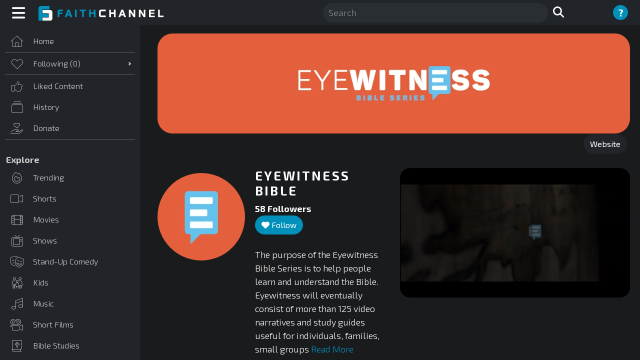

--- FILE ---
content_type: text/css
request_url: https://v2.faithchannel.com/Content/sass/StyleSheet.min.css?v=7
body_size: -159
content:
@import"/Content/Site.css?v=5";@import"/Content/main.css?v=7";

--- FILE ---
content_type: text/css
request_url: https://v2.faithchannel.com/Content/owl.carousel.min.css?v=5
body_size: 8667
content:
/**
 * Owl Carousel v2.2.1
 * Copyright 2013-2017 David Deutsch
 * Licensed under  ()
 */
.owl-carousel, .owl-carousel .owl-item {
    -webkit-tap-highlight-color: transparent;
    position: relative;
}

.owl-carousel {
    display: none;
    width: 100%;
    z-index: 1;
/*    -ms-touch-action: pan-x;
    touch-action: pan-x;*/
}

    .owl-carousel .owl-stage {
        position: relative;
        -ms-touch-action: pan-Y;
        -moz-backface-visibility: hidden;
    }

        .owl-carousel .owl-stage:after {
            content: ".";
            display: block;
            clear: both;
            visibility: hidden;
            line-height: 0;
            height: 0;
        }

    .owl-carousel .owl-stage-outer {
        position: relative;
        overflow: hidden;
        -webkit-transform: translate3d(0,0,0);
    }

    .owl-carousel .owl-item, .owl-carousel .owl-wrapper {
        -webkit-backface-visibility: hidden;
        -moz-backface-visibility: hidden;
        -ms-backface-visibility: hidden;
        -webkit-transform: translate3d(0,0,0);
        -moz-transform: translate3d(0,0,0);
        -ms-transform: translate3d(0,0,0);
    }

    .owl-carousel .owl-item {
        min-height: 1px;
        float: left;
        -webkit-backface-visibility: hidden;
        -webkit-touch-callout: none;
    }

        .owl-carousel .owl-item img {
            display: block;
            width: 100%;
            border-radius:10px;
        }

        .owl-carousel .owl-item img.circle {
            display: block;
            width: 100%;
            border-radius: 50%;
        }

    .owl-carousel .owl-dots.disabled, .owl-carousel .owl-nav.disabled {
        display: none;
    }

    .no-js .owl-carousel, .owl-carousel.owl-loaded {
        display: block;
    }

    .owl-carousel .owl-dot, .owl-carousel .owl-nav .owl-next, .owl-carousel .owl-nav .owl-prev {
        cursor: pointer;
        cursor: hand;
        -webkit-user-select: none;
        -khtml-user-select: none;
        -moz-user-select: none;
        -ms-user-select: none;
        user-select: none;
    }

    .owl-carousel.owl-loading {
        opacity: 0;
        display: block;
    }

    .owl-carousel.owl-hidden {
        opacity: 0;
    }

    .owl-carousel.owl-refresh .owl-item {
        visibility: hidden;
    }

    .owl-carousel.owl-drag .owl-item {
        -webkit-user-select: none;
        -moz-user-select: none;
        -ms-user-select: none;
        user-select: none;
    }

    .owl-carousel.owl-grab {
        cursor: move;
        cursor: grab;
    }

    .owl-carousel.owl-rtl {
        direction: rtl;
    }

        .owl-carousel.owl-rtl .owl-item {
            float: right;
        }

    .owl-carousel .animated {
        animation-duration: 1s;
        animation-fill-mode: both;
    }

    .owl-carousel .owl-animated-in {
        z-index: 0;
    }

    .owl-carousel .owl-animated-out {
        z-index: 1;
    }

    .owl-carousel .fadeOut {
        animation-name: fadeOut;
    }

@keyframes fadeOut {
    0% {
        opacity: 1;
    }

    100% {
        opacity: 0;
    }
}

.owl-height {
    transition: height .5s ease-in-out;
}

.owl-carousel .owl-item .owl-lazy {
    opacity: 0;
    transition: opacity .4s ease;
}

.owl-carousel .owl-item img.owl-lazy {
    transform-style: preserve-3d;
}

.owl-carousel .owl-video-wrapper {
    position: relative;
    height: 100%;
    background: #000;
}

.owl-carousel .owl-video-play-icon {
    position: absolute;
    height: 80px;
    width: 80px;
    left: 50%;
    top: 50%;
    margin-left: -40px;
    margin-top: -40px;
    background: url(owl.video.play.png) no-repeat;
    cursor: pointer;
    z-index: 1;
    -webkit-backface-visibility: hidden;
    transition: transform .1s ease;
}

    .owl-carousel .owl-video-play-icon:hover {
        -ms-transform: scale(1.3,1.3);
        transform: scale(1.3,1.3);
    }

.owl-carousel .owl-video-playing .owl-video-play-icon, .owl-carousel .owl-video-playing .owl-video-tn {
    display: none;
}

.owl-carousel .owl-video-tn {
    opacity: 0;
    height: 100%;
    background-position: center center;
    background-repeat: no-repeat;
    background-size: contain;
    transition: opacity .4s ease;
}

.owl-carousel .owl-video-frame {
    position: relative;
    z-index: 1;
    height: 100%;
    width: 100%;
}







.owl-carousel2, .owl-carousel2 .owl-item {
    -webkit-tap-highlight-color: transparent;
    position: relative;
}

.owl-carousel2 {
    display: none;
    width: 100%;
    z-index: 1;
/*    -ms-touch-action: pan-x;
    touch-action: pan-x;*/
}

    .owl-carousel2 .owl-stage {
        position: relative;
        -ms-touch-action: pan-Y;
        -moz-backface-visibility: hidden;
    }

        .owl-carousel2 .owl-stage:after {
            content: ".";
            display: block;
            clear: both;
            visibility: hidden;
            line-height: 0;
            height: 0;
        }

    .owl-carousel2 .owl-stage-outer {
        position: relative;
        overflow: hidden;
        -webkit-transform: translate3d(0,0,0);
    }

    .owl-carousel2 .owl-item, .owl-carousel .owl-wrapper {
        -webkit-backface-visibility: hidden;
        -moz-backface-visibility: hidden;
        -ms-backface-visibility: hidden;
        -webkit-transform: translate3d(0,0,0);
        -moz-transform: translate3d(0,0,0);
        -ms-transform: translate3d(0,0,0);
    }

    .owl-carousel2 .owl-item {
        min-height: 1px;
        float: left;
        -webkit-backface-visibility: hidden;
        -webkit-touch-callout: none;
    }

        .owl-carousel2 .owl-item img {
            display: block;
            width: 100%;
            border-radius: 10px;
        }

            .owl-carousel2 .owl-item img.circle {
                display: block;
                width: 100%;
                border-radius: 50%;
            }

    .owl-carousel2 .owl-dots.disabled, .owl-carousel .owl-nav.disabled {
        display: none;
    }

    .no-js .owl-carousel2, .owl-carousel2.owl-loaded {
        display: block;
    }

    .owl-carousel2 .owl-dot, .owl-carousel2 .owl-nav .owl-next, .owl-carousel2 .owl-nav .owl-prev {
        cursor: pointer;
        cursor: hand;
        -webkit-user-select: none;
        -khtml-user-select: none;
        -moz-user-select: none;
        -ms-user-select: none;
        user-select: none;
    }

    .owl-carousel2.owl-loading {
        opacity: 0;
        display: block;
    }

    .owl-carousel2.owl-hidden {
        opacity: 0;
    }

    .owl-carousel2.owl-refresh .owl-item {
        visibility: hidden;
    }

    .owl-carousel2.owl-drag .owl-item {
        -webkit-user-select: none;
        -moz-user-select: none;
        -ms-user-select: none;
        user-select: none;
    }

    .owl-carousel2.owl-grab {
        cursor: move;
        cursor: grab;
    }

    .owl-carousel2.owl-rtl {
        direction: rtl;
    }

        .owl-carousel2.owl-rtl .owl-item {
            float: right;
        }

    .owl-carousel2 .animated {
        animation-duration: 1s;
        animation-fill-mode: both;
    }

    .owl-carousel2 .owl-animated-in {
        z-index: 0;
    }

    .owl-carousel2 .owl-animated-out {
        z-index: 1;
    }

    .owl-carousel2 .fadeOut {
        animation-name: fadeOut;
    }


.owl-carousel2 .owl-item .owl-lazy {
    opacity: 0;
    transition: opacity .4s ease;
}

.owl-carousel2 .owl-item img.owl-lazy {
    transform-style: preserve-3d;
}

.owl-carousel2 .owl-video-wrapper {
    position: relative;
    height: 100%;
    background: #000;
}

.owl-carousel2 .owl-video-play-icon {
    position: absolute;
    height: 80px;
    width: 80px;
    left: 50%;
    top: 50%;
    margin-left: -40px;
    margin-top: -40px;
    background: url(owl.video.play.png) no-repeat;
    cursor: pointer;
    z-index: 1;
    -webkit-backface-visibility: hidden;
    transition: transform .1s ease;
}

    .owl-carousel2 .owl-video-play-icon:hover {
        -ms-transform: scale(1.3,1.3);
        transform: scale(1.3,1.3);
    }

.owl-carousel2 .owl-video-playing .owl-video-play-icon, .owl-carousel .owl-video-playing .owl-video-tn {
    display: none;
}

.owl-carousel2 .owl-video-tn {
    opacity: 0;
    height: 100%;
    background-position: center center;
    background-repeat: no-repeat;
    background-size: contain;
    transition: opacity .4s ease;
}

.owl-carousel2 .owl-video-frame {
    position: relative;
    z-index: 1;
    height: 100%;
    width: 100%;
}



--- FILE ---
content_type: text/css
request_url: https://v2.faithchannel.com/Content/owl.themevs.default.min.css?v=5
body_size: 2116
content:


.owl-carousel {
    position: relative;
    width: 100%;
}

.owl-carousel2 {
    position: relative;
    width: 100%;
}

@media only screen and (min-width: 990px) {
    .owl-carousel {
        position: relative;
        width: 100%!important;
    }
}




.owl-prev, .owl-next {opacity: 0.5 !important;font-size:20px;}



.owl-prev,
.owl-next {
    position: absolute;
    top: 33%;
    margin-top: -10px;
    // Half of the prev/next buttons height here in negatives to center them perfectly
}


    .shorts .owl-prev,
    .shorts .owl-next {
        position: absolute;
        top: 40%;
        margin-top: -10px;
        // Half of the prev/next buttons height here in negatives to center them perfectly
    }

.preaching .owl-prev,
.preaching .owl-next {
    position: absolute;
    top: 45%;
    margin-top: -10px;
    // Half of the prev/next buttons height here in negatives to center them perfectly
}

.podcasts .owl-prev,
.podcasts .owl-next {
    position: absolute;
    top: 38%;
    margin-top: -10px;
    // Half of the prev/next buttons height here in negatives to center them perfectly
}



.channel .owl-prev,
.channel .owl-next {
    position: absolute;
    top: 38%;
    margin-top: -10px;
    // Half of the prev/next buttons height here in negatives to center them perfectly
}

.channelShorts .owl-prev,
.channelShorts .owl-next {
    position: absolute;
    top: 43%;
    margin-top: -10px;
    // Half of the prev/next buttons height here in negatives to center them perfectly
}

.owl-prev {
left: 20px!important;
}
.owl-next {
right: 10px!important;
}

.grow { transition: all .1s ease-in-out; }
    .grow:hover {
        -webkit-transform: scale(1.048) translate(0);
        z-index: 1000;
       
    }
.grow:hover img {
      
    }
.shorts.grow:hover {
        transform: scale(1.05);
        z-index: 1000;
    }
.grow:hover .play { display:block;transition: all .5s ease-in-out;}
.owl-stage-outer {
    padding: 10px;
}

.owl-nav .owl-prev.disabled,
.owl-nav .owl-next.disabled {
   display: none;
}

.profile-pic:hover .play {
	display: block;
}

.play {
	position: absolute;
	 left:50%;
    top: 50%;
     transform: translate(-50%, -50%);
	display: none;
    opacity: 0.75 !important;
    font-size:40px;
}

--- FILE ---
content_type: application/javascript
request_url: https://v2.faithchannel.com/Scripts/main.js
body_size: 208240
content:
/******/ (() => { // webpackBootstrap
/******/ 	"use strict";
/******/ 	var __webpack_modules__ = ({

/***/ "./node_modules/@popperjs/core/lib/createPopper.js":
/*!*********************************************************!*\
  !*** ./node_modules/@popperjs/core/lib/createPopper.js ***!
  \*********************************************************/
/***/ ((__unused_webpack_module, __webpack_exports__, __webpack_require__) => {

                __webpack_require__.r(__webpack_exports__);
/* harmony export */ __webpack_require__.d(__webpack_exports__, {
/* harmony export */   "popperGenerator": () => (/* binding */ popperGenerator),
/* harmony export */   "createPopper": () => (/* binding */ createPopper),
/* harmony export */   "detectOverflow": () => (/* reexport safe */ _utils_detectOverflow_js__WEBPACK_IMPORTED_MODULE_13__["default"])
                    /* harmony export */
                });
/* harmony import */ var _dom_utils_getCompositeRect_js__WEBPACK_IMPORTED_MODULE_9__ = __webpack_require__(/*! ./dom-utils/getCompositeRect.js */ "./node_modules/@popperjs/core/lib/dom-utils/getCompositeRect.js");
/* harmony import */ var _dom_utils_getLayoutRect_js__WEBPACK_IMPORTED_MODULE_11__ = __webpack_require__(/*! ./dom-utils/getLayoutRect.js */ "./node_modules/@popperjs/core/lib/dom-utils/getLayoutRect.js");
/* harmony import */ var _dom_utils_listScrollParents_js__WEBPACK_IMPORTED_MODULE_1__ = __webpack_require__(/*! ./dom-utils/listScrollParents.js */ "./node_modules/@popperjs/core/lib/dom-utils/listScrollParents.js");
/* harmony import */ var _dom_utils_getOffsetParent_js__WEBPACK_IMPORTED_MODULE_10__ = __webpack_require__(/*! ./dom-utils/getOffsetParent.js */ "./node_modules/@popperjs/core/lib/dom-utils/getOffsetParent.js");
/* harmony import */ var _dom_utils_getComputedStyle_js__WEBPACK_IMPORTED_MODULE_8__ = __webpack_require__(/*! ./dom-utils/getComputedStyle.js */ "./node_modules/@popperjs/core/lib/dom-utils/getComputedStyle.js");
/* harmony import */ var _utils_orderModifiers_js__WEBPACK_IMPORTED_MODULE_2__ = __webpack_require__(/*! ./utils/orderModifiers.js */ "./node_modules/@popperjs/core/lib/utils/orderModifiers.js");
/* harmony import */ var _utils_debounce_js__WEBPACK_IMPORTED_MODULE_12__ = __webpack_require__(/*! ./utils/debounce.js */ "./node_modules/@popperjs/core/lib/utils/debounce.js");
/* harmony import */ var _utils_validateModifiers_js__WEBPACK_IMPORTED_MODULE_5__ = __webpack_require__(/*! ./utils/validateModifiers.js */ "./node_modules/@popperjs/core/lib/utils/validateModifiers.js");
/* harmony import */ var _utils_uniqueBy_js__WEBPACK_IMPORTED_MODULE_4__ = __webpack_require__(/*! ./utils/uniqueBy.js */ "./node_modules/@popperjs/core/lib/utils/uniqueBy.js");
/* harmony import */ var _utils_getBasePlacement_js__WEBPACK_IMPORTED_MODULE_6__ = __webpack_require__(/*! ./utils/getBasePlacement.js */ "./node_modules/@popperjs/core/lib/utils/getBasePlacement.js");
/* harmony import */ var _utils_mergeByName_js__WEBPACK_IMPORTED_MODULE_3__ = __webpack_require__(/*! ./utils/mergeByName.js */ "./node_modules/@popperjs/core/lib/utils/mergeByName.js");
/* harmony import */ var _utils_detectOverflow_js__WEBPACK_IMPORTED_MODULE_13__ = __webpack_require__(/*! ./utils/detectOverflow.js */ "./node_modules/@popperjs/core/lib/utils/detectOverflow.js");
/* harmony import */ var _dom_utils_instanceOf_js__WEBPACK_IMPORTED_MODULE_0__ = __webpack_require__(/*! ./dom-utils/instanceOf.js */ "./node_modules/@popperjs/core/lib/dom-utils/instanceOf.js");
/* harmony import */ var _enums_js__WEBPACK_IMPORTED_MODULE_7__ = __webpack_require__(/*! ./enums.js */ "./node_modules/@popperjs/core/lib/enums.js");














                var INVALID_ELEMENT_ERROR = 'Popper: Invalid reference or popper argument provided. They must be either a DOM element or virtual element.';
                var INFINITE_LOOP_ERROR = 'Popper: An infinite loop in the modifiers cycle has been detected! The cycle has been interrupted to prevent a browser crash.';
                var DEFAULT_OPTIONS = {
                    placement: 'bottom',
                    modifiers: [],
                    strategy: 'absolute'
                };

                function areValidElements() {
                    for (var _len = arguments.length, args = new Array(_len), _key = 0; _key < _len; _key++) {
                        args[_key] = arguments[_key];
                    }

                    return !args.some(function (element) {
                        return !(element && typeof element.getBoundingClientRect === 'function');
                    });
                }

                function popperGenerator(generatorOptions) {
                    if (generatorOptions === void 0) {
                        generatorOptions = {};
                    }

                    var _generatorOptions = generatorOptions,
                        _generatorOptions$def = _generatorOptions.defaultModifiers,
                        defaultModifiers = _generatorOptions$def === void 0 ? [] : _generatorOptions$def,
                        _generatorOptions$def2 = _generatorOptions.defaultOptions,
                        defaultOptions = _generatorOptions$def2 === void 0 ? DEFAULT_OPTIONS : _generatorOptions$def2;
                    return function createPopper(reference, popper, options) {
                        if (options === void 0) {
                            options = defaultOptions;
                        }

                        var state = {
                            placement: 'bottom',
                            orderedModifiers: [],
                            options: Object.assign({}, DEFAULT_OPTIONS, defaultOptions),
                            modifiersData: {},
                            elements: {
                                reference: reference,
                                popper: popper
                            },
                            attributes: {},
                            styles: {}
                        };
                        var effectCleanupFns = [];
                        var isDestroyed = false;
                        var instance = {
                            state: state,
                            setOptions: function setOptions(options) {
                                cleanupModifierEffects();
                                state.options = Object.assign({}, defaultOptions, state.options, options);
                                state.scrollParents = {
                                    reference: (0, _dom_utils_instanceOf_js__WEBPACK_IMPORTED_MODULE_0__.isElement)(reference) ? (0, _dom_utils_listScrollParents_js__WEBPACK_IMPORTED_MODULE_1__["default"])(reference) : reference.contextElement ? (0, _dom_utils_listScrollParents_js__WEBPACK_IMPORTED_MODULE_1__["default"])(reference.contextElement) : [],
                                    popper: (0, _dom_utils_listScrollParents_js__WEBPACK_IMPORTED_MODULE_1__["default"])(popper)
                                }; // Orders the modifiers based on their dependencies and `phase`
                                // properties

                                var orderedModifiers = (0, _utils_orderModifiers_js__WEBPACK_IMPORTED_MODULE_2__["default"])((0, _utils_mergeByName_js__WEBPACK_IMPORTED_MODULE_3__["default"])([].concat(defaultModifiers, state.options.modifiers))); // Strip out disabled modifiers

                                state.orderedModifiers = orderedModifiers.filter(function (m) {
                                    return m.enabled;
                                }); // Validate the provided modifiers so that the consumer will get warned
                                // if one of the modifiers is invalid for any reason

                                if (true) {
                                    var modifiers = (0, _utils_uniqueBy_js__WEBPACK_IMPORTED_MODULE_4__["default"])([].concat(orderedModifiers, state.options.modifiers), function (_ref) {
                                        var name = _ref.name;
                                        return name;
                                    });
                                    (0, _utils_validateModifiers_js__WEBPACK_IMPORTED_MODULE_5__["default"])(modifiers);

                                    if ((0, _utils_getBasePlacement_js__WEBPACK_IMPORTED_MODULE_6__["default"])(state.options.placement) === _enums_js__WEBPACK_IMPORTED_MODULE_7__.auto) {
                                        var flipModifier = state.orderedModifiers.find(function (_ref2) {
                                            var name = _ref2.name;
                                            return name === 'flip';
                                        });

                                        if (!flipModifier) {
                                            console.error(['Popper: "auto" placements require the "flip" modifier be', 'present and enabled to work.'].join(' '));
                                        }
                                    }

                                    var _getComputedStyle = (0, _dom_utils_getComputedStyle_js__WEBPACK_IMPORTED_MODULE_8__["default"])(popper),
                                        marginTop = _getComputedStyle.marginTop,
                                        marginRight = _getComputedStyle.marginRight,
                                        marginBottom = _getComputedStyle.marginBottom,
                                        marginLeft = _getComputedStyle.marginLeft; // We no longer take into account `margins` on the popper, and it can
                                    // cause bugs with positioning, so we'll warn the consumer


                                    if ([marginTop, marginRight, marginBottom, marginLeft].some(function (margin) {
                                        return parseFloat(margin);
                                    })) {
                                        console.warn(['Popper: CSS "margin" styles cannot be used to apply padding', 'between the popper and its reference element or boundary.', 'To replicate margin, use the `offset` modifier, as well as', 'the `padding` option in the `preventOverflow` and `flip`', 'modifiers.'].join(' '));
                                    }
                                }

                                runModifierEffects();
                                return instance.update();
                            },
                            // Sync update – it will always be executed, even if not necessary. This
                            // is useful for low frequency updates where sync behavior simplifies the
                            // logic.
                            // For high frequency updates (e.g. `resize` and `scroll` events), always
                            // prefer the async Popper#update method
                            forceUpdate: function forceUpdate() {
                                if (isDestroyed) {
                                    return;
                                }

                                var _state$elements = state.elements,
                                    reference = _state$elements.reference,
                                    popper = _state$elements.popper; // Don't proceed if `reference` or `popper` are not valid elements
                                // anymore

                                if (!areValidElements(reference, popper)) {
                                    if (true) {
                                        console.error(INVALID_ELEMENT_ERROR);
                                    }

                                    return;
                                } // Store the reference and popper rects to be read by modifiers


                                state.rects = {
                                    reference: (0, _dom_utils_getCompositeRect_js__WEBPACK_IMPORTED_MODULE_9__["default"])(reference, (0, _dom_utils_getOffsetParent_js__WEBPACK_IMPORTED_MODULE_10__["default"])(popper), state.options.strategy === 'fixed'),
                                    popper: (0, _dom_utils_getLayoutRect_js__WEBPACK_IMPORTED_MODULE_11__["default"])(popper)
                                }; // Modifiers have the ability to reset the current update cycle. The
                                // most common use case for this is the `flip` modifier changing the
                                // placement, which then needs to re-run all the modifiers, because the
                                // logic was previously ran for the previous placement and is therefore
                                // stale/incorrect

                                state.reset = false;
                                state.placement = state.options.placement; // On each update cycle, the `modifiersData` property for each modifier
                                // is filled with the initial data specified by the modifier. This means
                                // it doesn't persist and is fresh on each update.
                                // To ensure persistent data, use `${name}#persistent`

                                state.orderedModifiers.forEach(function (modifier) {
                                    return state.modifiersData[modifier.name] = Object.assign({}, modifier.data);
                                });
                                var __debug_loops__ = 0;

                                for (var index = 0; index < state.orderedModifiers.length; index++) {
                                    if (true) {
                                        __debug_loops__ += 1;

                                        if (__debug_loops__ > 100) {
                                            console.error(INFINITE_LOOP_ERROR);
                                            break;
                                        }
                                    }

                                    if (state.reset === true) {
                                        state.reset = false;
                                        index = -1;
                                        continue;
                                    }

                                    var _state$orderedModifie = state.orderedModifiers[index],
                                        fn = _state$orderedModifie.fn,
                                        _state$orderedModifie2 = _state$orderedModifie.options,
                                        _options = _state$orderedModifie2 === void 0 ? {} : _state$orderedModifie2,
                                        name = _state$orderedModifie.name;

                                    if (typeof fn === 'function') {
                                        state = fn({
                                            state: state,
                                            options: _options,
                                            name: name,
                                            instance: instance
                                        }) || state;
                                    }
                                }
                            },
                            // Async and optimistically optimized update – it will not be executed if
                            // not necessary (debounced to run at most once-per-tick)
                            update: (0, _utils_debounce_js__WEBPACK_IMPORTED_MODULE_12__["default"])(function () {
                                return new Promise(function (resolve) {
                                    instance.forceUpdate();
                                    resolve(state);
                                });
                            }),
                            destroy: function destroy() {
                                cleanupModifierEffects();
                                isDestroyed = true;
                            }
                        };

                        if (!areValidElements(reference, popper)) {
                            if (true) {
                                console.error(INVALID_ELEMENT_ERROR);
                            }

                            return instance;
                        }

                        instance.setOptions(options).then(function (state) {
                            if (!isDestroyed && options.onFirstUpdate) {
                                options.onFirstUpdate(state);
                            }
                        }); // Modifiers have the ability to execute arbitrary code before the first
                        // update cycle runs. They will be executed in the same order as the update
                        // cycle. This is useful when a modifier adds some persistent data that
                        // other modifiers need to use, but the modifier is run after the dependent
                        // one.

                        function runModifierEffects() {
                            state.orderedModifiers.forEach(function (_ref3) {
                                var name = _ref3.name,
                                    _ref3$options = _ref3.options,
                                    options = _ref3$options === void 0 ? {} : _ref3$options,
                                    effect = _ref3.effect;

                                if (typeof effect === 'function') {
                                    var cleanupFn = effect({
                                        state: state,
                                        name: name,
                                        instance: instance,
                                        options: options
                                    });

                                    var noopFn = function noopFn() { };

                                    effectCleanupFns.push(cleanupFn || noopFn);
                                }
                            });
                        }

                        function cleanupModifierEffects() {
                            effectCleanupFns.forEach(function (fn) {
                                return fn();
                            });
                            effectCleanupFns = [];
                        }

                        return instance;
                    };
                }
                var createPopper = /*#__PURE__*/popperGenerator(); // eslint-disable-next-line import/no-unused-modules



                /***/
            }),

/***/ "./node_modules/@popperjs/core/lib/dom-utils/contains.js":
/*!***************************************************************!*\
  !*** ./node_modules/@popperjs/core/lib/dom-utils/contains.js ***!
  \***************************************************************/
/***/ ((__unused_webpack_module, __webpack_exports__, __webpack_require__) => {

                __webpack_require__.r(__webpack_exports__);
/* harmony export */ __webpack_require__.d(__webpack_exports__, {
/* harmony export */   "default": () => (/* binding */ contains)
                    /* harmony export */
                });
/* harmony import */ var _instanceOf_js__WEBPACK_IMPORTED_MODULE_0__ = __webpack_require__(/*! ./instanceOf.js */ "./node_modules/@popperjs/core/lib/dom-utils/instanceOf.js");

                function contains(parent, child) {
                    var rootNode = child.getRootNode && child.getRootNode(); // First, attempt with faster native method

                    if (parent.contains(child)) {
                        return true;
                    } // then fallback to custom implementation with Shadow DOM support
                    else if (rootNode && (0, _instanceOf_js__WEBPACK_IMPORTED_MODULE_0__.isShadowRoot)(rootNode)) {
                        var next = child;

                        do {
                            if (next && parent.isSameNode(next)) {
                                return true;
                            } // $FlowFixMe[prop-missing]: need a better way to handle this...


                            next = next.parentNode || next.host;
                        } while (next);
                    } // Give up, the result is false


                    return false;
                }

                /***/
            }),

/***/ "./node_modules/@popperjs/core/lib/dom-utils/getBoundingClientRect.js":
/*!****************************************************************************!*\
  !*** ./node_modules/@popperjs/core/lib/dom-utils/getBoundingClientRect.js ***!
  \****************************************************************************/
/***/ ((__unused_webpack_module, __webpack_exports__, __webpack_require__) => {

                __webpack_require__.r(__webpack_exports__);
/* harmony export */ __webpack_require__.d(__webpack_exports__, {
/* harmony export */   "default": () => (/* binding */ getBoundingClientRect)
                    /* harmony export */
                });
                function getBoundingClientRect(element) {
                    var rect = element.getBoundingClientRect();
                    return {
                        width: rect.width,
                        height: rect.height,
                        top: rect.top,
                        right: rect.right,
                        bottom: rect.bottom,
                        left: rect.left,
                        x: rect.left,
                        y: rect.top
                    };
                }

                /***/
            }),

/***/ "./node_modules/@popperjs/core/lib/dom-utils/getClippingRect.js":
/*!**********************************************************************!*\
  !*** ./node_modules/@popperjs/core/lib/dom-utils/getClippingRect.js ***!
  \**********************************************************************/
/***/ ((__unused_webpack_module, __webpack_exports__, __webpack_require__) => {

                __webpack_require__.r(__webpack_exports__);
/* harmony export */ __webpack_require__.d(__webpack_exports__, {
/* harmony export */   "default": () => (/* binding */ getClippingRect)
                    /* harmony export */
                });
/* harmony import */ var _enums_js__WEBPACK_IMPORTED_MODULE_1__ = __webpack_require__(/*! ../enums.js */ "./node_modules/@popperjs/core/lib/enums.js");
/* harmony import */ var _getViewportRect_js__WEBPACK_IMPORTED_MODULE_3__ = __webpack_require__(/*! ./getViewportRect.js */ "./node_modules/@popperjs/core/lib/dom-utils/getViewportRect.js");
/* harmony import */ var _getDocumentRect_js__WEBPACK_IMPORTED_MODULE_5__ = __webpack_require__(/*! ./getDocumentRect.js */ "./node_modules/@popperjs/core/lib/dom-utils/getDocumentRect.js");
/* harmony import */ var _listScrollParents_js__WEBPACK_IMPORTED_MODULE_7__ = __webpack_require__(/*! ./listScrollParents.js */ "./node_modules/@popperjs/core/lib/dom-utils/listScrollParents.js");
/* harmony import */ var _getOffsetParent_js__WEBPACK_IMPORTED_MODULE_10__ = __webpack_require__(/*! ./getOffsetParent.js */ "./node_modules/@popperjs/core/lib/dom-utils/getOffsetParent.js");
/* harmony import */ var _getDocumentElement_js__WEBPACK_IMPORTED_MODULE_6__ = __webpack_require__(/*! ./getDocumentElement.js */ "./node_modules/@popperjs/core/lib/dom-utils/getDocumentElement.js");
/* harmony import */ var _getComputedStyle_js__WEBPACK_IMPORTED_MODULE_9__ = __webpack_require__(/*! ./getComputedStyle.js */ "./node_modules/@popperjs/core/lib/dom-utils/getComputedStyle.js");
/* harmony import */ var _instanceOf_js__WEBPACK_IMPORTED_MODULE_4__ = __webpack_require__(/*! ./instanceOf.js */ "./node_modules/@popperjs/core/lib/dom-utils/instanceOf.js");
/* harmony import */ var _getBoundingClientRect_js__WEBPACK_IMPORTED_MODULE_0__ = __webpack_require__(/*! ./getBoundingClientRect.js */ "./node_modules/@popperjs/core/lib/dom-utils/getBoundingClientRect.js");
/* harmony import */ var _getParentNode_js__WEBPACK_IMPORTED_MODULE_8__ = __webpack_require__(/*! ./getParentNode.js */ "./node_modules/@popperjs/core/lib/dom-utils/getParentNode.js");
/* harmony import */ var _contains_js__WEBPACK_IMPORTED_MODULE_11__ = __webpack_require__(/*! ./contains.js */ "./node_modules/@popperjs/core/lib/dom-utils/contains.js");
/* harmony import */ var _getNodeName_js__WEBPACK_IMPORTED_MODULE_12__ = __webpack_require__(/*! ./getNodeName.js */ "./node_modules/@popperjs/core/lib/dom-utils/getNodeName.js");
/* harmony import */ var _utils_rectToClientRect_js__WEBPACK_IMPORTED_MODULE_2__ = __webpack_require__(/*! ../utils/rectToClientRect.js */ "./node_modules/@popperjs/core/lib/utils/rectToClientRect.js");
/* harmony import */ var _utils_math_js__WEBPACK_IMPORTED_MODULE_13__ = __webpack_require__(/*! ../utils/math.js */ "./node_modules/@popperjs/core/lib/utils/math.js");















                function getInnerBoundingClientRect(element) {
                    var rect = (0, _getBoundingClientRect_js__WEBPACK_IMPORTED_MODULE_0__["default"])(element);
                    rect.top = rect.top + element.clientTop;
                    rect.left = rect.left + element.clientLeft;
                    rect.bottom = rect.top + element.clientHeight;
                    rect.right = rect.left + element.clientWidth;
                    rect.width = element.clientWidth;
                    rect.height = element.clientHeight;
                    rect.x = rect.left;
                    rect.y = rect.top;
                    return rect;
                }

                function getClientRectFromMixedType(element, clippingParent) {
                    return clippingParent === _enums_js__WEBPACK_IMPORTED_MODULE_1__.viewport ? (0, _utils_rectToClientRect_js__WEBPACK_IMPORTED_MODULE_2__["default"])((0, _getViewportRect_js__WEBPACK_IMPORTED_MODULE_3__["default"])(element)) : (0, _instanceOf_js__WEBPACK_IMPORTED_MODULE_4__.isHTMLElement)(clippingParent) ? getInnerBoundingClientRect(clippingParent) : (0, _utils_rectToClientRect_js__WEBPACK_IMPORTED_MODULE_2__["default"])((0, _getDocumentRect_js__WEBPACK_IMPORTED_MODULE_5__["default"])((0, _getDocumentElement_js__WEBPACK_IMPORTED_MODULE_6__["default"])(element)));
                } // A "clipping parent" is an overflowable container with the characteristic of
                // clipping (or hiding) overflowing elements with a position different from
                // `initial`


                function getClippingParents(element) {
                    var clippingParents = (0, _listScrollParents_js__WEBPACK_IMPORTED_MODULE_7__["default"])((0, _getParentNode_js__WEBPACK_IMPORTED_MODULE_8__["default"])(element));
                    var canEscapeClipping = ['absolute', 'fixed'].indexOf((0, _getComputedStyle_js__WEBPACK_IMPORTED_MODULE_9__["default"])(element).position) >= 0;
                    var clipperElement = canEscapeClipping && (0, _instanceOf_js__WEBPACK_IMPORTED_MODULE_4__.isHTMLElement)(element) ? (0, _getOffsetParent_js__WEBPACK_IMPORTED_MODULE_10__["default"])(element) : element;

                    if (!(0, _instanceOf_js__WEBPACK_IMPORTED_MODULE_4__.isElement)(clipperElement)) {
                        return [];
                    } // $FlowFixMe[incompatible-return]: https://github.com/facebook/flow/issues/1414


                    return clippingParents.filter(function (clippingParent) {
                        return (0, _instanceOf_js__WEBPACK_IMPORTED_MODULE_4__.isElement)(clippingParent) && (0, _contains_js__WEBPACK_IMPORTED_MODULE_11__["default"])(clippingParent, clipperElement) && (0, _getNodeName_js__WEBPACK_IMPORTED_MODULE_12__["default"])(clippingParent) !== 'body';
                    });
                } // Gets the maximum area that the element is visible in due to any number of
                // clipping parents


                function getClippingRect(element, boundary, rootBoundary) {
                    var mainClippingParents = boundary === 'clippingParents' ? getClippingParents(element) : [].concat(boundary);
                    var clippingParents = [].concat(mainClippingParents, [rootBoundary]);
                    var firstClippingParent = clippingParents[0];
                    var clippingRect = clippingParents.reduce(function (accRect, clippingParent) {
                        var rect = getClientRectFromMixedType(element, clippingParent);
                        accRect.top = (0, _utils_math_js__WEBPACK_IMPORTED_MODULE_13__.max)(rect.top, accRect.top);
                        accRect.right = (0, _utils_math_js__WEBPACK_IMPORTED_MODULE_13__.min)(rect.right, accRect.right);
                        accRect.bottom = (0, _utils_math_js__WEBPACK_IMPORTED_MODULE_13__.min)(rect.bottom, accRect.bottom);
                        accRect.left = (0, _utils_math_js__WEBPACK_IMPORTED_MODULE_13__.max)(rect.left, accRect.left);
                        return accRect;
                    }, getClientRectFromMixedType(element, firstClippingParent));
                    clippingRect.width = clippingRect.right - clippingRect.left;
                    clippingRect.height = clippingRect.bottom - clippingRect.top;
                    clippingRect.x = clippingRect.left;
                    clippingRect.y = clippingRect.top;
                    return clippingRect;
                }

                /***/
            }),

/***/ "./node_modules/@popperjs/core/lib/dom-utils/getCompositeRect.js":
/*!***********************************************************************!*\
  !*** ./node_modules/@popperjs/core/lib/dom-utils/getCompositeRect.js ***!
  \***********************************************************************/
/***/ ((__unused_webpack_module, __webpack_exports__, __webpack_require__) => {

                __webpack_require__.r(__webpack_exports__);
/* harmony export */ __webpack_require__.d(__webpack_exports__, {
/* harmony export */   "default": () => (/* binding */ getCompositeRect)
                    /* harmony export */
                });
/* harmony import */ var _getBoundingClientRect_js__WEBPACK_IMPORTED_MODULE_1__ = __webpack_require__(/*! ./getBoundingClientRect.js */ "./node_modules/@popperjs/core/lib/dom-utils/getBoundingClientRect.js");
/* harmony import */ var _getNodeScroll_js__WEBPACK_IMPORTED_MODULE_5__ = __webpack_require__(/*! ./getNodeScroll.js */ "./node_modules/@popperjs/core/lib/dom-utils/getNodeScroll.js");
/* harmony import */ var _getNodeName_js__WEBPACK_IMPORTED_MODULE_3__ = __webpack_require__(/*! ./getNodeName.js */ "./node_modules/@popperjs/core/lib/dom-utils/getNodeName.js");
/* harmony import */ var _instanceOf_js__WEBPACK_IMPORTED_MODULE_2__ = __webpack_require__(/*! ./instanceOf.js */ "./node_modules/@popperjs/core/lib/dom-utils/instanceOf.js");
/* harmony import */ var _getWindowScrollBarX_js__WEBPACK_IMPORTED_MODULE_6__ = __webpack_require__(/*! ./getWindowScrollBarX.js */ "./node_modules/@popperjs/core/lib/dom-utils/getWindowScrollBarX.js");
/* harmony import */ var _getDocumentElement_js__WEBPACK_IMPORTED_MODULE_0__ = __webpack_require__(/*! ./getDocumentElement.js */ "./node_modules/@popperjs/core/lib/dom-utils/getDocumentElement.js");
/* harmony import */ var _isScrollParent_js__WEBPACK_IMPORTED_MODULE_4__ = __webpack_require__(/*! ./isScrollParent.js */ "./node_modules/@popperjs/core/lib/dom-utils/isScrollParent.js");






                // Returns the composite rect of an element relative to its offsetParent.
                // Composite means it takes into account transforms as well as layout.

                function getCompositeRect(elementOrVirtualElement, offsetParent, isFixed) {
                    if (isFixed === void 0) {
                        isFixed = false;
                    }

                    var documentElement = (0, _getDocumentElement_js__WEBPACK_IMPORTED_MODULE_0__["default"])(offsetParent);
                    var rect = (0, _getBoundingClientRect_js__WEBPACK_IMPORTED_MODULE_1__["default"])(elementOrVirtualElement);
                    var isOffsetParentAnElement = (0, _instanceOf_js__WEBPACK_IMPORTED_MODULE_2__.isHTMLElement)(offsetParent);
                    var scroll = {
                        scrollLeft: 0,
                        scrollTop: 0
                    };
                    var offsets = {
                        x: 0,
                        y: 0
                    };

                    if (isOffsetParentAnElement || !isOffsetParentAnElement && !isFixed) {
                        if ((0, _getNodeName_js__WEBPACK_IMPORTED_MODULE_3__["default"])(offsetParent) !== 'body' || // https://github.com/popperjs/popper-core/issues/1078
                            (0, _isScrollParent_js__WEBPACK_IMPORTED_MODULE_4__["default"])(documentElement)) {
                            scroll = (0, _getNodeScroll_js__WEBPACK_IMPORTED_MODULE_5__["default"])(offsetParent);
                        }

                        if ((0, _instanceOf_js__WEBPACK_IMPORTED_MODULE_2__.isHTMLElement)(offsetParent)) {
                            offsets = (0, _getBoundingClientRect_js__WEBPACK_IMPORTED_MODULE_1__["default"])(offsetParent);
                            offsets.x += offsetParent.clientLeft;
                            offsets.y += offsetParent.clientTop;
                        } else if (documentElement) {
                            offsets.x = (0, _getWindowScrollBarX_js__WEBPACK_IMPORTED_MODULE_6__["default"])(documentElement);
                        }
                    }

                    return {
                        x: rect.left + scroll.scrollLeft - offsets.x,
                        y: rect.top + scroll.scrollTop - offsets.y,
                        width: rect.width,
                        height: rect.height
                    };
                }

                /***/
            }),

/***/ "./node_modules/@popperjs/core/lib/dom-utils/getComputedStyle.js":
/*!***********************************************************************!*\
  !*** ./node_modules/@popperjs/core/lib/dom-utils/getComputedStyle.js ***!
  \***********************************************************************/
/***/ ((__unused_webpack_module, __webpack_exports__, __webpack_require__) => {

                __webpack_require__.r(__webpack_exports__);
/* harmony export */ __webpack_require__.d(__webpack_exports__, {
/* harmony export */   "default": () => (/* binding */ getComputedStyle)
                    /* harmony export */
                });
/* harmony import */ var _getWindow_js__WEBPACK_IMPORTED_MODULE_0__ = __webpack_require__(/*! ./getWindow.js */ "./node_modules/@popperjs/core/lib/dom-utils/getWindow.js");

                function getComputedStyle(element) {
                    return (0, _getWindow_js__WEBPACK_IMPORTED_MODULE_0__["default"])(element).getComputedStyle(element);
                }

                /***/
            }),

/***/ "./node_modules/@popperjs/core/lib/dom-utils/getDocumentElement.js":
/*!*************************************************************************!*\
  !*** ./node_modules/@popperjs/core/lib/dom-utils/getDocumentElement.js ***!
  \*************************************************************************/
/***/ ((__unused_webpack_module, __webpack_exports__, __webpack_require__) => {

                __webpack_require__.r(__webpack_exports__);
/* harmony export */ __webpack_require__.d(__webpack_exports__, {
/* harmony export */   "default": () => (/* binding */ getDocumentElement)
                    /* harmony export */
                });
/* harmony import */ var _instanceOf_js__WEBPACK_IMPORTED_MODULE_0__ = __webpack_require__(/*! ./instanceOf.js */ "./node_modules/@popperjs/core/lib/dom-utils/instanceOf.js");

                function getDocumentElement(element) {
                    // $FlowFixMe[incompatible-return]: assume body is always available
                    return (((0, _instanceOf_js__WEBPACK_IMPORTED_MODULE_0__.isElement)(element) ? element.ownerDocument : // $FlowFixMe[prop-missing]
                        element.document) || window.document).documentElement;
                }

                /***/
            }),

/***/ "./node_modules/@popperjs/core/lib/dom-utils/getDocumentRect.js":
/*!**********************************************************************!*\
  !*** ./node_modules/@popperjs/core/lib/dom-utils/getDocumentRect.js ***!
  \**********************************************************************/
/***/ ((__unused_webpack_module, __webpack_exports__, __webpack_require__) => {

                __webpack_require__.r(__webpack_exports__);
/* harmony export */ __webpack_require__.d(__webpack_exports__, {
/* harmony export */   "default": () => (/* binding */ getDocumentRect)
                    /* harmony export */
                });
/* harmony import */ var _getDocumentElement_js__WEBPACK_IMPORTED_MODULE_0__ = __webpack_require__(/*! ./getDocumentElement.js */ "./node_modules/@popperjs/core/lib/dom-utils/getDocumentElement.js");
/* harmony import */ var _getComputedStyle_js__WEBPACK_IMPORTED_MODULE_4__ = __webpack_require__(/*! ./getComputedStyle.js */ "./node_modules/@popperjs/core/lib/dom-utils/getComputedStyle.js");
/* harmony import */ var _getWindowScrollBarX_js__WEBPACK_IMPORTED_MODULE_3__ = __webpack_require__(/*! ./getWindowScrollBarX.js */ "./node_modules/@popperjs/core/lib/dom-utils/getWindowScrollBarX.js");
/* harmony import */ var _getWindowScroll_js__WEBPACK_IMPORTED_MODULE_1__ = __webpack_require__(/*! ./getWindowScroll.js */ "./node_modules/@popperjs/core/lib/dom-utils/getWindowScroll.js");
/* harmony import */ var _utils_math_js__WEBPACK_IMPORTED_MODULE_2__ = __webpack_require__(/*! ../utils/math.js */ "./node_modules/@popperjs/core/lib/utils/math.js");




                // Gets the entire size of the scrollable document area, even extending outside
                // of the `<html>` and `<body>` rect bounds if horizontally scrollable

                function getDocumentRect(element) {
                    var _element$ownerDocumen;

                    var html = (0, _getDocumentElement_js__WEBPACK_IMPORTED_MODULE_0__["default"])(element);
                    var winScroll = (0, _getWindowScroll_js__WEBPACK_IMPORTED_MODULE_1__["default"])(element);
                    var body = (_element$ownerDocumen = element.ownerDocument) == null ? void 0 : _element$ownerDocumen.body;
                    var width = (0, _utils_math_js__WEBPACK_IMPORTED_MODULE_2__.max)(html.scrollWidth, html.clientWidth, body ? body.scrollWidth : 0, body ? body.clientWidth : 0);
                    var height = (0, _utils_math_js__WEBPACK_IMPORTED_MODULE_2__.max)(html.scrollHeight, html.clientHeight, body ? body.scrollHeight : 0, body ? body.clientHeight : 0);
                    var x = -winScroll.scrollLeft + (0, _getWindowScrollBarX_js__WEBPACK_IMPORTED_MODULE_3__["default"])(element);
                    var y = -winScroll.scrollTop;

                    if ((0, _getComputedStyle_js__WEBPACK_IMPORTED_MODULE_4__["default"])(body || html).direction === 'rtl') {
                        x += (0, _utils_math_js__WEBPACK_IMPORTED_MODULE_2__.max)(html.clientWidth, body ? body.clientWidth : 0) - width;
                    }

                    return {
                        width: width,
                        height: height,
                        x: x,
                        y: y
                    };
                }

                /***/
            }),

/***/ "./node_modules/@popperjs/core/lib/dom-utils/getHTMLElementScroll.js":
/*!***************************************************************************!*\
  !*** ./node_modules/@popperjs/core/lib/dom-utils/getHTMLElementScroll.js ***!
  \***************************************************************************/
/***/ ((__unused_webpack_module, __webpack_exports__, __webpack_require__) => {

                __webpack_require__.r(__webpack_exports__);
/* harmony export */ __webpack_require__.d(__webpack_exports__, {
/* harmony export */   "default": () => (/* binding */ getHTMLElementScroll)
                    /* harmony export */
                });
                function getHTMLElementScroll(element) {
                    return {
                        scrollLeft: element.scrollLeft,
                        scrollTop: element.scrollTop
                    };
                }

                /***/
            }),

/***/ "./node_modules/@popperjs/core/lib/dom-utils/getLayoutRect.js":
/*!********************************************************************!*\
  !*** ./node_modules/@popperjs/core/lib/dom-utils/getLayoutRect.js ***!
  \********************************************************************/
/***/ ((__unused_webpack_module, __webpack_exports__, __webpack_require__) => {

                __webpack_require__.r(__webpack_exports__);
/* harmony export */ __webpack_require__.d(__webpack_exports__, {
/* harmony export */   "default": () => (/* binding */ getLayoutRect)
                    /* harmony export */
                });
/* harmony import */ var _getBoundingClientRect_js__WEBPACK_IMPORTED_MODULE_0__ = __webpack_require__(/*! ./getBoundingClientRect.js */ "./node_modules/@popperjs/core/lib/dom-utils/getBoundingClientRect.js");
                // Returns the layout rect of an element relative to its offsetParent. Layout
                // means it doesn't take into account transforms.

                function getLayoutRect(element) {
                    var clientRect = (0, _getBoundingClientRect_js__WEBPACK_IMPORTED_MODULE_0__["default"])(element); // Use the clientRect sizes if it's not been transformed.
                    // Fixes https://github.com/popperjs/popper-core/issues/1223

                    var width = element.offsetWidth;
                    var height = element.offsetHeight;

                    if (Math.abs(clientRect.width - width) <= 1) {
                        width = clientRect.width;
                    }

                    if (Math.abs(clientRect.height - height) <= 1) {
                        height = clientRect.height;
                    }

                    return {
                        x: element.offsetLeft,
                        y: element.offsetTop,
                        width: width,
                        height: height
                    };
                }

                /***/
            }),

/***/ "./node_modules/@popperjs/core/lib/dom-utils/getNodeName.js":
/*!******************************************************************!*\
  !*** ./node_modules/@popperjs/core/lib/dom-utils/getNodeName.js ***!
  \******************************************************************/
/***/ ((__unused_webpack_module, __webpack_exports__, __webpack_require__) => {

                __webpack_require__.r(__webpack_exports__);
/* harmony export */ __webpack_require__.d(__webpack_exports__, {
/* harmony export */   "default": () => (/* binding */ getNodeName)
                    /* harmony export */
                });
                function getNodeName(element) {
                    return element ? (element.nodeName || '').toLowerCase() : null;
                }

                /***/
            }),

/***/ "./node_modules/@popperjs/core/lib/dom-utils/getNodeScroll.js":
/*!********************************************************************!*\
  !*** ./node_modules/@popperjs/core/lib/dom-utils/getNodeScroll.js ***!
  \********************************************************************/
/***/ ((__unused_webpack_module, __webpack_exports__, __webpack_require__) => {

                __webpack_require__.r(__webpack_exports__);
/* harmony export */ __webpack_require__.d(__webpack_exports__, {
/* harmony export */   "default": () => (/* binding */ getNodeScroll)
                    /* harmony export */
                });
/* harmony import */ var _getWindowScroll_js__WEBPACK_IMPORTED_MODULE_2__ = __webpack_require__(/*! ./getWindowScroll.js */ "./node_modules/@popperjs/core/lib/dom-utils/getWindowScroll.js");
/* harmony import */ var _getWindow_js__WEBPACK_IMPORTED_MODULE_0__ = __webpack_require__(/*! ./getWindow.js */ "./node_modules/@popperjs/core/lib/dom-utils/getWindow.js");
/* harmony import */ var _instanceOf_js__WEBPACK_IMPORTED_MODULE_1__ = __webpack_require__(/*! ./instanceOf.js */ "./node_modules/@popperjs/core/lib/dom-utils/instanceOf.js");
/* harmony import */ var _getHTMLElementScroll_js__WEBPACK_IMPORTED_MODULE_3__ = __webpack_require__(/*! ./getHTMLElementScroll.js */ "./node_modules/@popperjs/core/lib/dom-utils/getHTMLElementScroll.js");




                function getNodeScroll(node) {
                    if (node === (0, _getWindow_js__WEBPACK_IMPORTED_MODULE_0__["default"])(node) || !(0, _instanceOf_js__WEBPACK_IMPORTED_MODULE_1__.isHTMLElement)(node)) {
                        return (0, _getWindowScroll_js__WEBPACK_IMPORTED_MODULE_2__["default"])(node);
                    } else {
                        return (0, _getHTMLElementScroll_js__WEBPACK_IMPORTED_MODULE_3__["default"])(node);
                    }
                }

                /***/
            }),

/***/ "./node_modules/@popperjs/core/lib/dom-utils/getOffsetParent.js":
/*!**********************************************************************!*\
  !*** ./node_modules/@popperjs/core/lib/dom-utils/getOffsetParent.js ***!
  \**********************************************************************/
/***/ ((__unused_webpack_module, __webpack_exports__, __webpack_require__) => {

                __webpack_require__.r(__webpack_exports__);
/* harmony export */ __webpack_require__.d(__webpack_exports__, {
/* harmony export */   "default": () => (/* binding */ getOffsetParent)
                    /* harmony export */
                });
/* harmony import */ var _getWindow_js__WEBPACK_IMPORTED_MODULE_4__ = __webpack_require__(/*! ./getWindow.js */ "./node_modules/@popperjs/core/lib/dom-utils/getWindow.js");
/* harmony import */ var _getNodeName_js__WEBPACK_IMPORTED_MODULE_3__ = __webpack_require__(/*! ./getNodeName.js */ "./node_modules/@popperjs/core/lib/dom-utils/getNodeName.js");
/* harmony import */ var _getComputedStyle_js__WEBPACK_IMPORTED_MODULE_1__ = __webpack_require__(/*! ./getComputedStyle.js */ "./node_modules/@popperjs/core/lib/dom-utils/getComputedStyle.js");
/* harmony import */ var _instanceOf_js__WEBPACK_IMPORTED_MODULE_0__ = __webpack_require__(/*! ./instanceOf.js */ "./node_modules/@popperjs/core/lib/dom-utils/instanceOf.js");
/* harmony import */ var _isTableElement_js__WEBPACK_IMPORTED_MODULE_5__ = __webpack_require__(/*! ./isTableElement.js */ "./node_modules/@popperjs/core/lib/dom-utils/isTableElement.js");
/* harmony import */ var _getParentNode_js__WEBPACK_IMPORTED_MODULE_2__ = __webpack_require__(/*! ./getParentNode.js */ "./node_modules/@popperjs/core/lib/dom-utils/getParentNode.js");







                function getTrueOffsetParent(element) {
                    if (!(0, _instanceOf_js__WEBPACK_IMPORTED_MODULE_0__.isHTMLElement)(element) || // https://github.com/popperjs/popper-core/issues/837
                        (0, _getComputedStyle_js__WEBPACK_IMPORTED_MODULE_1__["default"])(element).position === 'fixed') {
                        return null;
                    }

                    return element.offsetParent;
                } // `.offsetParent` reports `null` for fixed elements, while absolute elements
                // return the containing block


                function getContainingBlock(element) {
                    var isFirefox = navigator.userAgent.toLowerCase().indexOf('firefox') !== -1;
                    var isIE = navigator.userAgent.indexOf('Trident') !== -1;

                    if (isIE && (0, _instanceOf_js__WEBPACK_IMPORTED_MODULE_0__.isHTMLElement)(element)) {
                        // In IE 9, 10 and 11 fixed elements containing block is always established by the viewport
                        var elementCss = (0, _getComputedStyle_js__WEBPACK_IMPORTED_MODULE_1__["default"])(element);

                        if (elementCss.position === 'fixed') {
                            return null;
                        }
                    }

                    var currentNode = (0, _getParentNode_js__WEBPACK_IMPORTED_MODULE_2__["default"])(element);

                    while ((0, _instanceOf_js__WEBPACK_IMPORTED_MODULE_0__.isHTMLElement)(currentNode) && ['html', 'body'].indexOf((0, _getNodeName_js__WEBPACK_IMPORTED_MODULE_3__["default"])(currentNode)) < 0) {
                        var css = (0, _getComputedStyle_js__WEBPACK_IMPORTED_MODULE_1__["default"])(currentNode); // This is non-exhaustive but covers the most common CSS properties that
                        // create a containing block.
                        // https://developer.mozilla.org/en-US/docs/Web/CSS/Containing_block#identifying_the_containing_block

                        if (css.transform !== 'none' || css.perspective !== 'none' || css.contain === 'paint' || ['transform', 'perspective'].indexOf(css.willChange) !== -1 || isFirefox && css.willChange === 'filter' || isFirefox && css.filter && css.filter !== 'none') {
                            return currentNode;
                        } else {
                            currentNode = currentNode.parentNode;
                        }
                    }

                    return null;
                } // Gets the closest ancestor positioned element. Handles some edge cases,
                // such as table ancestors and cross browser bugs.


                function getOffsetParent(element) {
                    var window = (0, _getWindow_js__WEBPACK_IMPORTED_MODULE_4__["default"])(element);
                    var offsetParent = getTrueOffsetParent(element);

                    while (offsetParent && (0, _isTableElement_js__WEBPACK_IMPORTED_MODULE_5__["default"])(offsetParent) && (0, _getComputedStyle_js__WEBPACK_IMPORTED_MODULE_1__["default"])(offsetParent).position === 'static') {
                        offsetParent = getTrueOffsetParent(offsetParent);
                    }

                    if (offsetParent && ((0, _getNodeName_js__WEBPACK_IMPORTED_MODULE_3__["default"])(offsetParent) === 'html' || (0, _getNodeName_js__WEBPACK_IMPORTED_MODULE_3__["default"])(offsetParent) === 'body' && (0, _getComputedStyle_js__WEBPACK_IMPORTED_MODULE_1__["default"])(offsetParent).position === 'static')) {
                        return window;
                    }

                    return offsetParent || getContainingBlock(element) || window;
                }

                /***/
            }),

/***/ "./node_modules/@popperjs/core/lib/dom-utils/getParentNode.js":
/*!********************************************************************!*\
  !*** ./node_modules/@popperjs/core/lib/dom-utils/getParentNode.js ***!
  \********************************************************************/
/***/ ((__unused_webpack_module, __webpack_exports__, __webpack_require__) => {

                __webpack_require__.r(__webpack_exports__);
/* harmony export */ __webpack_require__.d(__webpack_exports__, {
/* harmony export */   "default": () => (/* binding */ getParentNode)
                    /* harmony export */
                });
/* harmony import */ var _getNodeName_js__WEBPACK_IMPORTED_MODULE_0__ = __webpack_require__(/*! ./getNodeName.js */ "./node_modules/@popperjs/core/lib/dom-utils/getNodeName.js");
/* harmony import */ var _getDocumentElement_js__WEBPACK_IMPORTED_MODULE_2__ = __webpack_require__(/*! ./getDocumentElement.js */ "./node_modules/@popperjs/core/lib/dom-utils/getDocumentElement.js");
/* harmony import */ var _instanceOf_js__WEBPACK_IMPORTED_MODULE_1__ = __webpack_require__(/*! ./instanceOf.js */ "./node_modules/@popperjs/core/lib/dom-utils/instanceOf.js");



                function getParentNode(element) {
                    if ((0, _getNodeName_js__WEBPACK_IMPORTED_MODULE_0__["default"])(element) === 'html') {
                        return element;
                    }

                    return (// this is a quicker (but less type safe) way to save quite some bytes from the bundle
                        // $FlowFixMe[incompatible-return]
                        // $FlowFixMe[prop-missing]
                        element.assignedSlot || // step into the shadow DOM of the parent of a slotted node
                        element.parentNode || ( // DOM Element detected
                            (0, _instanceOf_js__WEBPACK_IMPORTED_MODULE_1__.isShadowRoot)(element) ? element.host : null) || // ShadowRoot detected
                        // $FlowFixMe[incompatible-call]: HTMLElement is a Node
                        (0, _getDocumentElement_js__WEBPACK_IMPORTED_MODULE_2__["default"])(element) // fallback

                    );
                }

                /***/
            }),

/***/ "./node_modules/@popperjs/core/lib/dom-utils/getScrollParent.js":
/*!**********************************************************************!*\
  !*** ./node_modules/@popperjs/core/lib/dom-utils/getScrollParent.js ***!
  \**********************************************************************/
/***/ ((__unused_webpack_module, __webpack_exports__, __webpack_require__) => {

                __webpack_require__.r(__webpack_exports__);
/* harmony export */ __webpack_require__.d(__webpack_exports__, {
/* harmony export */   "default": () => (/* binding */ getScrollParent)
                    /* harmony export */
                });
/* harmony import */ var _getParentNode_js__WEBPACK_IMPORTED_MODULE_3__ = __webpack_require__(/*! ./getParentNode.js */ "./node_modules/@popperjs/core/lib/dom-utils/getParentNode.js");
/* harmony import */ var _isScrollParent_js__WEBPACK_IMPORTED_MODULE_2__ = __webpack_require__(/*! ./isScrollParent.js */ "./node_modules/@popperjs/core/lib/dom-utils/isScrollParent.js");
/* harmony import */ var _getNodeName_js__WEBPACK_IMPORTED_MODULE_0__ = __webpack_require__(/*! ./getNodeName.js */ "./node_modules/@popperjs/core/lib/dom-utils/getNodeName.js");
/* harmony import */ var _instanceOf_js__WEBPACK_IMPORTED_MODULE_1__ = __webpack_require__(/*! ./instanceOf.js */ "./node_modules/@popperjs/core/lib/dom-utils/instanceOf.js");




                function getScrollParent(node) {
                    if (['html', 'body', '#document'].indexOf((0, _getNodeName_js__WEBPACK_IMPORTED_MODULE_0__["default"])(node)) >= 0) {
                        // $FlowFixMe[incompatible-return]: assume body is always available
                        return node.ownerDocument.body;
                    }

                    if ((0, _instanceOf_js__WEBPACK_IMPORTED_MODULE_1__.isHTMLElement)(node) && (0, _isScrollParent_js__WEBPACK_IMPORTED_MODULE_2__["default"])(node)) {
                        return node;
                    }

                    return getScrollParent((0, _getParentNode_js__WEBPACK_IMPORTED_MODULE_3__["default"])(node));
                }

                /***/
            }),

/***/ "./node_modules/@popperjs/core/lib/dom-utils/getViewportRect.js":
/*!**********************************************************************!*\
  !*** ./node_modules/@popperjs/core/lib/dom-utils/getViewportRect.js ***!
  \**********************************************************************/
/***/ ((__unused_webpack_module, __webpack_exports__, __webpack_require__) => {

                __webpack_require__.r(__webpack_exports__);
/* harmony export */ __webpack_require__.d(__webpack_exports__, {
/* harmony export */   "default": () => (/* binding */ getViewportRect)
                    /* harmony export */
                });
/* harmony import */ var _getWindow_js__WEBPACK_IMPORTED_MODULE_0__ = __webpack_require__(/*! ./getWindow.js */ "./node_modules/@popperjs/core/lib/dom-utils/getWindow.js");
/* harmony import */ var _getDocumentElement_js__WEBPACK_IMPORTED_MODULE_1__ = __webpack_require__(/*! ./getDocumentElement.js */ "./node_modules/@popperjs/core/lib/dom-utils/getDocumentElement.js");
/* harmony import */ var _getWindowScrollBarX_js__WEBPACK_IMPORTED_MODULE_2__ = __webpack_require__(/*! ./getWindowScrollBarX.js */ "./node_modules/@popperjs/core/lib/dom-utils/getWindowScrollBarX.js");



                function getViewportRect(element) {
                    var win = (0, _getWindow_js__WEBPACK_IMPORTED_MODULE_0__["default"])(element);
                    var html = (0, _getDocumentElement_js__WEBPACK_IMPORTED_MODULE_1__["default"])(element);
                    var visualViewport = win.visualViewport;
                    var width = html.clientWidth;
                    var height = html.clientHeight;
                    var x = 0;
                    var y = 0; // NB: This isn't supported on iOS <= 12. If the keyboard is open, the popper
                    // can be obscured underneath it.
                    // Also, `html.clientHeight` adds the bottom bar height in Safari iOS, even
                    // if it isn't open, so if this isn't available, the popper will be detected
                    // to overflow the bottom of the screen too early.

                    if (visualViewport) {
                        width = visualViewport.width;
                        height = visualViewport.height; // Uses Layout Viewport (like Chrome; Safari does not currently)
                        // In Chrome, it returns a value very close to 0 (+/-) but contains rounding
                        // errors due to floating point numbers, so we need to check precision.
                        // Safari returns a number <= 0, usually < -1 when pinch-zoomed
                        // Feature detection fails in mobile emulation mode in Chrome.
                        // Math.abs(win.innerWidth / visualViewport.scale - visualViewport.width) <
                        // 0.001
                        // Fallback here: "Not Safari" userAgent

                        if (!/^((?!chrome|android).)*safari/i.test(navigator.userAgent)) {
                            x = visualViewport.offsetLeft;
                            y = visualViewport.offsetTop;
                        }
                    }

                    return {
                        width: width,
                        height: height,
                        x: x + (0, _getWindowScrollBarX_js__WEBPACK_IMPORTED_MODULE_2__["default"])(element),
                        y: y
                    };
                }

                /***/
            }),

/***/ "./node_modules/@popperjs/core/lib/dom-utils/getWindow.js":
/*!****************************************************************!*\
  !*** ./node_modules/@popperjs/core/lib/dom-utils/getWindow.js ***!
  \****************************************************************/
/***/ ((__unused_webpack_module, __webpack_exports__, __webpack_require__) => {

                __webpack_require__.r(__webpack_exports__);
/* harmony export */ __webpack_require__.d(__webpack_exports__, {
/* harmony export */   "default": () => (/* binding */ getWindow)
                    /* harmony export */
                });
                function getWindow(node) {
                    if (node == null) {
                        return window;
                    }

                    if (node.toString() !== '[object Window]') {
                        var ownerDocument = node.ownerDocument;
                        return ownerDocument ? ownerDocument.defaultView || window : window;
                    }

                    return node;
                }

                /***/
            }),

/***/ "./node_modules/@popperjs/core/lib/dom-utils/getWindowScroll.js":
/*!**********************************************************************!*\
  !*** ./node_modules/@popperjs/core/lib/dom-utils/getWindowScroll.js ***!
  \**********************************************************************/
/***/ ((__unused_webpack_module, __webpack_exports__, __webpack_require__) => {

                __webpack_require__.r(__webpack_exports__);
/* harmony export */ __webpack_require__.d(__webpack_exports__, {
/* harmony export */   "default": () => (/* binding */ getWindowScroll)
                    /* harmony export */
                });
/* harmony import */ var _getWindow_js__WEBPACK_IMPORTED_MODULE_0__ = __webpack_require__(/*! ./getWindow.js */ "./node_modules/@popperjs/core/lib/dom-utils/getWindow.js");

                function getWindowScroll(node) {
                    var win = (0, _getWindow_js__WEBPACK_IMPORTED_MODULE_0__["default"])(node);
                    var scrollLeft = win.pageXOffset;
                    var scrollTop = win.pageYOffset;
                    return {
                        scrollLeft: scrollLeft,
                        scrollTop: scrollTop
                    };
                }

                /***/
            }),

/***/ "./node_modules/@popperjs/core/lib/dom-utils/getWindowScrollBarX.js":
/*!**************************************************************************!*\
  !*** ./node_modules/@popperjs/core/lib/dom-utils/getWindowScrollBarX.js ***!
  \**************************************************************************/
/***/ ((__unused_webpack_module, __webpack_exports__, __webpack_require__) => {

                __webpack_require__.r(__webpack_exports__);
/* harmony export */ __webpack_require__.d(__webpack_exports__, {
/* harmony export */   "default": () => (/* binding */ getWindowScrollBarX)
                    /* harmony export */
                });
/* harmony import */ var _getBoundingClientRect_js__WEBPACK_IMPORTED_MODULE_0__ = __webpack_require__(/*! ./getBoundingClientRect.js */ "./node_modules/@popperjs/core/lib/dom-utils/getBoundingClientRect.js");
/* harmony import */ var _getDocumentElement_js__WEBPACK_IMPORTED_MODULE_1__ = __webpack_require__(/*! ./getDocumentElement.js */ "./node_modules/@popperjs/core/lib/dom-utils/getDocumentElement.js");
/* harmony import */ var _getWindowScroll_js__WEBPACK_IMPORTED_MODULE_2__ = __webpack_require__(/*! ./getWindowScroll.js */ "./node_modules/@popperjs/core/lib/dom-utils/getWindowScroll.js");



                function getWindowScrollBarX(element) {
                    // If <html> has a CSS width greater than the viewport, then this will be
                    // incorrect for RTL.
                    // Popper 1 is broken in this case and never had a bug report so let's assume
                    // it's not an issue. I don't think anyone ever specifies width on <html>
                    // anyway.
                    // Browsers where the left scrollbar doesn't cause an issue report `0` for
                    // this (e.g. Edge 2019, IE11, Safari)
                    return (0, _getBoundingClientRect_js__WEBPACK_IMPORTED_MODULE_0__["default"])((0, _getDocumentElement_js__WEBPACK_IMPORTED_MODULE_1__["default"])(element)).left + (0, _getWindowScroll_js__WEBPACK_IMPORTED_MODULE_2__["default"])(element).scrollLeft;
                }

                /***/
            }),

/***/ "./node_modules/@popperjs/core/lib/dom-utils/instanceOf.js":
/*!*****************************************************************!*\
  !*** ./node_modules/@popperjs/core/lib/dom-utils/instanceOf.js ***!
  \*****************************************************************/
/***/ ((__unused_webpack_module, __webpack_exports__, __webpack_require__) => {

                __webpack_require__.r(__webpack_exports__);
/* harmony export */ __webpack_require__.d(__webpack_exports__, {
/* harmony export */   "isElement": () => (/* binding */ isElement),
/* harmony export */   "isHTMLElement": () => (/* binding */ isHTMLElement),
/* harmony export */   "isShadowRoot": () => (/* binding */ isShadowRoot)
                    /* harmony export */
                });
/* harmony import */ var _getWindow_js__WEBPACK_IMPORTED_MODULE_0__ = __webpack_require__(/*! ./getWindow.js */ "./node_modules/@popperjs/core/lib/dom-utils/getWindow.js");


                function isElement(node) {
                    var OwnElement = (0, _getWindow_js__WEBPACK_IMPORTED_MODULE_0__["default"])(node).Element;
                    return node instanceof OwnElement || node instanceof Element;
                }

                function isHTMLElement(node) {
                    var OwnElement = (0, _getWindow_js__WEBPACK_IMPORTED_MODULE_0__["default"])(node).HTMLElement;
                    return node instanceof OwnElement || node instanceof HTMLElement;
                }

                function isShadowRoot(node) {
                    // IE 11 has no ShadowRoot
                    if (typeof ShadowRoot === 'undefined') {
                        return false;
                    }

                    var OwnElement = (0, _getWindow_js__WEBPACK_IMPORTED_MODULE_0__["default"])(node).ShadowRoot;
                    return node instanceof OwnElement || node instanceof ShadowRoot;
                }



                /***/
            }),

/***/ "./node_modules/@popperjs/core/lib/dom-utils/isScrollParent.js":
/*!*********************************************************************!*\
  !*** ./node_modules/@popperjs/core/lib/dom-utils/isScrollParent.js ***!
  \*********************************************************************/
/***/ ((__unused_webpack_module, __webpack_exports__, __webpack_require__) => {

                __webpack_require__.r(__webpack_exports__);
/* harmony export */ __webpack_require__.d(__webpack_exports__, {
/* harmony export */   "default": () => (/* binding */ isScrollParent)
                    /* harmony export */
                });
/* harmony import */ var _getComputedStyle_js__WEBPACK_IMPORTED_MODULE_0__ = __webpack_require__(/*! ./getComputedStyle.js */ "./node_modules/@popperjs/core/lib/dom-utils/getComputedStyle.js");

                function isScrollParent(element) {
                    // Firefox wants us to check `-x` and `-y` variations as well
                    var _getComputedStyle = (0, _getComputedStyle_js__WEBPACK_IMPORTED_MODULE_0__["default"])(element),
                        overflow = _getComputedStyle.overflow,
                        overflowX = _getComputedStyle.overflowX,
                        overflowY = _getComputedStyle.overflowY;

                    return /auto|scroll|overlay|hidden/.test(overflow + overflowY + overflowX);
                }

                /***/
            }),

/***/ "./node_modules/@popperjs/core/lib/dom-utils/isTableElement.js":
/*!*********************************************************************!*\
  !*** ./node_modules/@popperjs/core/lib/dom-utils/isTableElement.js ***!
  \*********************************************************************/
/***/ ((__unused_webpack_module, __webpack_exports__, __webpack_require__) => {

                __webpack_require__.r(__webpack_exports__);
/* harmony export */ __webpack_require__.d(__webpack_exports__, {
/* harmony export */   "default": () => (/* binding */ isTableElement)
                    /* harmony export */
                });
/* harmony import */ var _getNodeName_js__WEBPACK_IMPORTED_MODULE_0__ = __webpack_require__(/*! ./getNodeName.js */ "./node_modules/@popperjs/core/lib/dom-utils/getNodeName.js");

                function isTableElement(element) {
                    return ['table', 'td', 'th'].indexOf((0, _getNodeName_js__WEBPACK_IMPORTED_MODULE_0__["default"])(element)) >= 0;
                }

                /***/
            }),

/***/ "./node_modules/@popperjs/core/lib/dom-utils/listScrollParents.js":
/*!************************************************************************!*\
  !*** ./node_modules/@popperjs/core/lib/dom-utils/listScrollParents.js ***!
  \************************************************************************/
/***/ ((__unused_webpack_module, __webpack_exports__, __webpack_require__) => {

                __webpack_require__.r(__webpack_exports__);
/* harmony export */ __webpack_require__.d(__webpack_exports__, {
/* harmony export */   "default": () => (/* binding */ listScrollParents)
                    /* harmony export */
                });
/* harmony import */ var _getScrollParent_js__WEBPACK_IMPORTED_MODULE_0__ = __webpack_require__(/*! ./getScrollParent.js */ "./node_modules/@popperjs/core/lib/dom-utils/getScrollParent.js");
/* harmony import */ var _getParentNode_js__WEBPACK_IMPORTED_MODULE_3__ = __webpack_require__(/*! ./getParentNode.js */ "./node_modules/@popperjs/core/lib/dom-utils/getParentNode.js");
/* harmony import */ var _getWindow_js__WEBPACK_IMPORTED_MODULE_1__ = __webpack_require__(/*! ./getWindow.js */ "./node_modules/@popperjs/core/lib/dom-utils/getWindow.js");
/* harmony import */ var _isScrollParent_js__WEBPACK_IMPORTED_MODULE_2__ = __webpack_require__(/*! ./isScrollParent.js */ "./node_modules/@popperjs/core/lib/dom-utils/isScrollParent.js");




                /*
                given a DOM element, return the list of all scroll parents, up the list of ancesors
                until we get to the top window object. This list is what we attach scroll listeners
                to, because if any of these parent elements scroll, we'll need to re-calculate the
                reference element's position.
                */

                function listScrollParents(element, list) {
                    var _element$ownerDocumen;

                    if (list === void 0) {
                        list = [];
                    }

                    var scrollParent = (0, _getScrollParent_js__WEBPACK_IMPORTED_MODULE_0__["default"])(element);
                    var isBody = scrollParent === ((_element$ownerDocumen = element.ownerDocument) == null ? void 0 : _element$ownerDocumen.body);
                    var win = (0, _getWindow_js__WEBPACK_IMPORTED_MODULE_1__["default"])(scrollParent);
                    var target = isBody ? [win].concat(win.visualViewport || [], (0, _isScrollParent_js__WEBPACK_IMPORTED_MODULE_2__["default"])(scrollParent) ? scrollParent : []) : scrollParent;
                    var updatedList = list.concat(target);
                    return isBody ? updatedList : // $FlowFixMe[incompatible-call]: isBody tells us target will be an HTMLElement here
                        updatedList.concat(listScrollParents((0, _getParentNode_js__WEBPACK_IMPORTED_MODULE_3__["default"])(target)));
                }

                /***/
            }),

/***/ "./node_modules/@popperjs/core/lib/enums.js":
/*!**************************************************!*\
  !*** ./node_modules/@popperjs/core/lib/enums.js ***!
  \**************************************************/
/***/ ((__unused_webpack_module, __webpack_exports__, __webpack_require__) => {

                __webpack_require__.r(__webpack_exports__);
/* harmony export */ __webpack_require__.d(__webpack_exports__, {
/* harmony export */   "top": () => (/* binding */ top),
/* harmony export */   "bottom": () => (/* binding */ bottom),
/* harmony export */   "right": () => (/* binding */ right),
/* harmony export */   "left": () => (/* binding */ left),
/* harmony export */   "auto": () => (/* binding */ auto),
/* harmony export */   "basePlacements": () => (/* binding */ basePlacements),
/* harmony export */   "start": () => (/* binding */ start),
/* harmony export */   "end": () => (/* binding */ end),
/* harmony export */   "clippingParents": () => (/* binding */ clippingParents),
/* harmony export */   "viewport": () => (/* binding */ viewport),
/* harmony export */   "popper": () => (/* binding */ popper),
/* harmony export */   "reference": () => (/* binding */ reference),
/* harmony export */   "variationPlacements": () => (/* binding */ variationPlacements),
/* harmony export */   "placements": () => (/* binding */ placements),
/* harmony export */   "beforeRead": () => (/* binding */ beforeRead),
/* harmony export */   "read": () => (/* binding */ read),
/* harmony export */   "afterRead": () => (/* binding */ afterRead),
/* harmony export */   "beforeMain": () => (/* binding */ beforeMain),
/* harmony export */   "main": () => (/* binding */ main),
/* harmony export */   "afterMain": () => (/* binding */ afterMain),
/* harmony export */   "beforeWrite": () => (/* binding */ beforeWrite),
/* harmony export */   "write": () => (/* binding */ write),
/* harmony export */   "afterWrite": () => (/* binding */ afterWrite),
/* harmony export */   "modifierPhases": () => (/* binding */ modifierPhases)
                    /* harmony export */
                });
                var top = 'top';
                var bottom = 'bottom';
                var right = 'right';
                var left = 'left';
                var auto = 'auto';
                var basePlacements = [top, bottom, right, left];
                var start = 'start';
                var end = 'end';
                var clippingParents = 'clippingParents';
                var viewport = 'viewport';
                var popper = 'popper';
                var reference = 'reference';
                var variationPlacements = /*#__PURE__*/basePlacements.reduce(function (acc, placement) {
                    return acc.concat([placement + "-" + start, placement + "-" + end]);
                }, []);
                var placements = /*#__PURE__*/[].concat(basePlacements, [auto]).reduce(function (acc, placement) {
                    return acc.concat([placement, placement + "-" + start, placement + "-" + end]);
                }, []); // modifiers that need to read the DOM

                var beforeRead = 'beforeRead';
                var read = 'read';
                var afterRead = 'afterRead'; // pure-logic modifiers

                var beforeMain = 'beforeMain';
                var main = 'main';
                var afterMain = 'afterMain'; // modifier with the purpose to write to the DOM (or write into a framework state)

                var beforeWrite = 'beforeWrite';
                var write = 'write';
                var afterWrite = 'afterWrite';
                var modifierPhases = [beforeRead, read, afterRead, beforeMain, main, afterMain, beforeWrite, write, afterWrite];

                /***/
            }),

/***/ "./node_modules/@popperjs/core/lib/modifiers/applyStyles.js":
/*!******************************************************************!*\
  !*** ./node_modules/@popperjs/core/lib/modifiers/applyStyles.js ***!
  \******************************************************************/
/***/ ((__unused_webpack_module, __webpack_exports__, __webpack_require__) => {

                __webpack_require__.r(__webpack_exports__);
/* harmony export */ __webpack_require__.d(__webpack_exports__, {
/* harmony export */   "default": () => (__WEBPACK_DEFAULT_EXPORT__)
                    /* harmony export */
                });
/* harmony import */ var _dom_utils_getNodeName_js__WEBPACK_IMPORTED_MODULE_1__ = __webpack_require__(/*! ../dom-utils/getNodeName.js */ "./node_modules/@popperjs/core/lib/dom-utils/getNodeName.js");
/* harmony import */ var _dom_utils_instanceOf_js__WEBPACK_IMPORTED_MODULE_0__ = __webpack_require__(/*! ../dom-utils/instanceOf.js */ "./node_modules/@popperjs/core/lib/dom-utils/instanceOf.js");

                // This modifier takes the styles prepared by the `computeStyles` modifier
                // and applies them to the HTMLElements such as popper and arrow

                function applyStyles(_ref) {
                    var state = _ref.state;
                    Object.keys(state.elements).forEach(function (name) {
                        var style = state.styles[name] || {};
                        var attributes = state.attributes[name] || {};
                        var element = state.elements[name]; // arrow is optional + virtual elements

                        if (!(0, _dom_utils_instanceOf_js__WEBPACK_IMPORTED_MODULE_0__.isHTMLElement)(element) || !(0, _dom_utils_getNodeName_js__WEBPACK_IMPORTED_MODULE_1__["default"])(element)) {
                            return;
                        } // Flow doesn't support to extend this property, but it's the most
                        // effective way to apply styles to an HTMLElement
                        // $FlowFixMe[cannot-write]


                        Object.assign(element.style, style);
                        Object.keys(attributes).forEach(function (name) {
                            var value = attributes[name];

                            if (value === false) {
                                element.removeAttribute(name);
                            } else {
                                element.setAttribute(name, value === true ? '' : value);
                            }
                        });
                    });
                }

                function effect(_ref2) {
                    var state = _ref2.state;
                    var initialStyles = {
                        popper: {
                            position: state.options.strategy,
                            left: '0',
                            top: '0',
                            margin: '0'
                        },
                        arrow: {
                            position: 'absolute'
                        },
                        reference: {}
                    };
                    Object.assign(state.elements.popper.style, initialStyles.popper);
                    state.styles = initialStyles;

                    if (state.elements.arrow) {
                        Object.assign(state.elements.arrow.style, initialStyles.arrow);
                    }

                    return function () {
                        Object.keys(state.elements).forEach(function (name) {
                            var element = state.elements[name];
                            var attributes = state.attributes[name] || {};
                            var styleProperties = Object.keys(state.styles.hasOwnProperty(name) ? state.styles[name] : initialStyles[name]); // Set all values to an empty string to unset them

                            var style = styleProperties.reduce(function (style, property) {
                                style[property] = '';
                                return style;
                            }, {}); // arrow is optional + virtual elements

                            if (!(0, _dom_utils_instanceOf_js__WEBPACK_IMPORTED_MODULE_0__.isHTMLElement)(element) || !(0, _dom_utils_getNodeName_js__WEBPACK_IMPORTED_MODULE_1__["default"])(element)) {
                                return;
                            }

                            Object.assign(element.style, style);
                            Object.keys(attributes).forEach(function (attribute) {
                                element.removeAttribute(attribute);
                            });
                        });
                    };
                } // eslint-disable-next-line import/no-unused-modules


/* harmony default export */ const __WEBPACK_DEFAULT_EXPORT__ = ({
                    name: 'applyStyles',
                    enabled: true,
                    phase: 'write',
                    fn: applyStyles,
                    effect: effect,
                    requires: ['computeStyles']
                });

                /***/
            }),

/***/ "./node_modules/@popperjs/core/lib/modifiers/arrow.js":
/*!************************************************************!*\
  !*** ./node_modules/@popperjs/core/lib/modifiers/arrow.js ***!
  \************************************************************/
/***/ ((__unused_webpack_module, __webpack_exports__, __webpack_require__) => {

                __webpack_require__.r(__webpack_exports__);
/* harmony export */ __webpack_require__.d(__webpack_exports__, {
/* harmony export */   "default": () => (__WEBPACK_DEFAULT_EXPORT__)
                    /* harmony export */
                });
/* harmony import */ var _utils_getBasePlacement_js__WEBPACK_IMPORTED_MODULE_3__ = __webpack_require__(/*! ../utils/getBasePlacement.js */ "./node_modules/@popperjs/core/lib/utils/getBasePlacement.js");
/* harmony import */ var _dom_utils_getLayoutRect_js__WEBPACK_IMPORTED_MODULE_5__ = __webpack_require__(/*! ../dom-utils/getLayoutRect.js */ "./node_modules/@popperjs/core/lib/dom-utils/getLayoutRect.js");
/* harmony import */ var _dom_utils_contains_js__WEBPACK_IMPORTED_MODULE_9__ = __webpack_require__(/*! ../dom-utils/contains.js */ "./node_modules/@popperjs/core/lib/dom-utils/contains.js");
/* harmony import */ var _dom_utils_getOffsetParent_js__WEBPACK_IMPORTED_MODULE_6__ = __webpack_require__(/*! ../dom-utils/getOffsetParent.js */ "./node_modules/@popperjs/core/lib/dom-utils/getOffsetParent.js");
/* harmony import */ var _utils_getMainAxisFromPlacement_js__WEBPACK_IMPORTED_MODULE_4__ = __webpack_require__(/*! ../utils/getMainAxisFromPlacement.js */ "./node_modules/@popperjs/core/lib/utils/getMainAxisFromPlacement.js");
/* harmony import */ var _utils_within_js__WEBPACK_IMPORTED_MODULE_7__ = __webpack_require__(/*! ../utils/within.js */ "./node_modules/@popperjs/core/lib/utils/within.js");
/* harmony import */ var _utils_mergePaddingObject_js__WEBPACK_IMPORTED_MODULE_0__ = __webpack_require__(/*! ../utils/mergePaddingObject.js */ "./node_modules/@popperjs/core/lib/utils/mergePaddingObject.js");
/* harmony import */ var _utils_expandToHashMap_js__WEBPACK_IMPORTED_MODULE_1__ = __webpack_require__(/*! ../utils/expandToHashMap.js */ "./node_modules/@popperjs/core/lib/utils/expandToHashMap.js");
/* harmony import */ var _enums_js__WEBPACK_IMPORTED_MODULE_2__ = __webpack_require__(/*! ../enums.js */ "./node_modules/@popperjs/core/lib/enums.js");
/* harmony import */ var _dom_utils_instanceOf_js__WEBPACK_IMPORTED_MODULE_8__ = __webpack_require__(/*! ../dom-utils/instanceOf.js */ "./node_modules/@popperjs/core/lib/dom-utils/instanceOf.js");









                // eslint-disable-next-line import/no-unused-modules

                var toPaddingObject = function toPaddingObject(padding, state) {
                    padding = typeof padding === 'function' ? padding(Object.assign({}, state.rects, {
                        placement: state.placement
                    })) : padding;
                    return (0, _utils_mergePaddingObject_js__WEBPACK_IMPORTED_MODULE_0__["default"])(typeof padding !== 'number' ? padding : (0, _utils_expandToHashMap_js__WEBPACK_IMPORTED_MODULE_1__["default"])(padding, _enums_js__WEBPACK_IMPORTED_MODULE_2__.basePlacements));
                };

                function arrow(_ref) {
                    var _state$modifiersData$;

                    var state = _ref.state,
                        name = _ref.name,
                        options = _ref.options;
                    var arrowElement = state.elements.arrow;
                    var popperOffsets = state.modifiersData.popperOffsets;
                    var basePlacement = (0, _utils_getBasePlacement_js__WEBPACK_IMPORTED_MODULE_3__["default"])(state.placement);
                    var axis = (0, _utils_getMainAxisFromPlacement_js__WEBPACK_IMPORTED_MODULE_4__["default"])(basePlacement);
                    var isVertical = [_enums_js__WEBPACK_IMPORTED_MODULE_2__.left, _enums_js__WEBPACK_IMPORTED_MODULE_2__.right].indexOf(basePlacement) >= 0;
                    var len = isVertical ? 'height' : 'width';

                    if (!arrowElement || !popperOffsets) {
                        return;
                    }

                    var paddingObject = toPaddingObject(options.padding, state);
                    var arrowRect = (0, _dom_utils_getLayoutRect_js__WEBPACK_IMPORTED_MODULE_5__["default"])(arrowElement);
                    var minProp = axis === 'y' ? _enums_js__WEBPACK_IMPORTED_MODULE_2__.top : _enums_js__WEBPACK_IMPORTED_MODULE_2__.left;
                    var maxProp = axis === 'y' ? _enums_js__WEBPACK_IMPORTED_MODULE_2__.bottom : _enums_js__WEBPACK_IMPORTED_MODULE_2__.right;
                    var endDiff = state.rects.reference[len] + state.rects.reference[axis] - popperOffsets[axis] - state.rects.popper[len];
                    var startDiff = popperOffsets[axis] - state.rects.reference[axis];
                    var arrowOffsetParent = (0, _dom_utils_getOffsetParent_js__WEBPACK_IMPORTED_MODULE_6__["default"])(arrowElement);
                    var clientSize = arrowOffsetParent ? axis === 'y' ? arrowOffsetParent.clientHeight || 0 : arrowOffsetParent.clientWidth || 0 : 0;
                    var centerToReference = endDiff / 2 - startDiff / 2; // Make sure the arrow doesn't overflow the popper if the center point is
                    // outside of the popper bounds

                    var min = paddingObject[minProp];
                    var max = clientSize - arrowRect[len] - paddingObject[maxProp];
                    var center = clientSize / 2 - arrowRect[len] / 2 + centerToReference;
                    var offset = (0, _utils_within_js__WEBPACK_IMPORTED_MODULE_7__["default"])(min, center, max); // Prevents breaking syntax highlighting...

                    var axisProp = axis;
                    state.modifiersData[name] = (_state$modifiersData$ = {}, _state$modifiersData$[axisProp] = offset, _state$modifiersData$.centerOffset = offset - center, _state$modifiersData$);
                }

                function effect(_ref2) {
                    var state = _ref2.state,
                        options = _ref2.options;
                    var _options$element = options.element,
                        arrowElement = _options$element === void 0 ? '[data-popper-arrow]' : _options$element;

                    if (arrowElement == null) {
                        return;
                    } // CSS selector


                    if (typeof arrowElement === 'string') {
                        arrowElement = state.elements.popper.querySelector(arrowElement);

                        if (!arrowElement) {
                            return;
                        }
                    }

                    if (true) {
                        if (!(0, _dom_utils_instanceOf_js__WEBPACK_IMPORTED_MODULE_8__.isHTMLElement)(arrowElement)) {
                            console.error(['Popper: "arrow" element must be an HTMLElement (not an SVGElement).', 'To use an SVG arrow, wrap it in an HTMLElement that will be used as', 'the arrow.'].join(' '));
                        }
                    }

                    if (!(0, _dom_utils_contains_js__WEBPACK_IMPORTED_MODULE_9__["default"])(state.elements.popper, arrowElement)) {
                        if (true) {
                            console.error(['Popper: "arrow" modifier\'s `element` must be a child of the popper', 'element.'].join(' '));
                        }

                        return;
                    }

                    state.elements.arrow = arrowElement;
                } // eslint-disable-next-line import/no-unused-modules


/* harmony default export */ const __WEBPACK_DEFAULT_EXPORT__ = ({
                    name: 'arrow',
                    enabled: true,
                    phase: 'main',
                    fn: arrow,
                    effect: effect,
                    requires: ['popperOffsets'],
                    requiresIfExists: ['preventOverflow']
                });

                /***/
            }),

/***/ "./node_modules/@popperjs/core/lib/modifiers/computeStyles.js":
/*!********************************************************************!*\
  !*** ./node_modules/@popperjs/core/lib/modifiers/computeStyles.js ***!
  \********************************************************************/
/***/ ((__unused_webpack_module, __webpack_exports__, __webpack_require__) => {

                __webpack_require__.r(__webpack_exports__);
/* harmony export */ __webpack_require__.d(__webpack_exports__, {
/* harmony export */   "mapToStyles": () => (/* binding */ mapToStyles),
/* harmony export */   "default": () => (__WEBPACK_DEFAULT_EXPORT__)
                    /* harmony export */
                });
/* harmony import */ var _enums_js__WEBPACK_IMPORTED_MODULE_1__ = __webpack_require__(/*! ../enums.js */ "./node_modules/@popperjs/core/lib/enums.js");
/* harmony import */ var _dom_utils_getOffsetParent_js__WEBPACK_IMPORTED_MODULE_2__ = __webpack_require__(/*! ../dom-utils/getOffsetParent.js */ "./node_modules/@popperjs/core/lib/dom-utils/getOffsetParent.js");
/* harmony import */ var _dom_utils_getWindow_js__WEBPACK_IMPORTED_MODULE_3__ = __webpack_require__(/*! ../dom-utils/getWindow.js */ "./node_modules/@popperjs/core/lib/dom-utils/getWindow.js");
/* harmony import */ var _dom_utils_getDocumentElement_js__WEBPACK_IMPORTED_MODULE_4__ = __webpack_require__(/*! ../dom-utils/getDocumentElement.js */ "./node_modules/@popperjs/core/lib/dom-utils/getDocumentElement.js");
/* harmony import */ var _dom_utils_getComputedStyle_js__WEBPACK_IMPORTED_MODULE_5__ = __webpack_require__(/*! ../dom-utils/getComputedStyle.js */ "./node_modules/@popperjs/core/lib/dom-utils/getComputedStyle.js");
/* harmony import */ var _utils_getBasePlacement_js__WEBPACK_IMPORTED_MODULE_6__ = __webpack_require__(/*! ../utils/getBasePlacement.js */ "./node_modules/@popperjs/core/lib/utils/getBasePlacement.js");
/* harmony import */ var _utils_math_js__WEBPACK_IMPORTED_MODULE_0__ = __webpack_require__(/*! ../utils/math.js */ "./node_modules/@popperjs/core/lib/utils/math.js");






                // eslint-disable-next-line import/no-unused-modules

                var unsetSides = {
                    top: 'auto',
                    right: 'auto',
                    bottom: 'auto',
                    left: 'auto'
                }; // Round the offsets to the nearest suitable subpixel based on the DPR.
                // Zooming can change the DPR, but it seems to report a value that will
                // cleanly divide the values into the appropriate subpixels.

                function roundOffsetsByDPR(_ref) {
                    var x = _ref.x,
                        y = _ref.y;
                    var win = window;
                    var dpr = win.devicePixelRatio || 1;
                    return {
                        x: (0, _utils_math_js__WEBPACK_IMPORTED_MODULE_0__.round)((0, _utils_math_js__WEBPACK_IMPORTED_MODULE_0__.round)(x * dpr) / dpr) || 0,
                        y: (0, _utils_math_js__WEBPACK_IMPORTED_MODULE_0__.round)((0, _utils_math_js__WEBPACK_IMPORTED_MODULE_0__.round)(y * dpr) / dpr) || 0
                    };
                }

                function mapToStyles(_ref2) {
                    var _Object$assign2;

                    var popper = _ref2.popper,
                        popperRect = _ref2.popperRect,
                        placement = _ref2.placement,
                        offsets = _ref2.offsets,
                        position = _ref2.position,
                        gpuAcceleration = _ref2.gpuAcceleration,
                        adaptive = _ref2.adaptive,
                        roundOffsets = _ref2.roundOffsets;

                    var _ref3 = roundOffsets === true ? roundOffsetsByDPR(offsets) : typeof roundOffsets === 'function' ? roundOffsets(offsets) : offsets,
                        _ref3$x = _ref3.x,
                        x = _ref3$x === void 0 ? 0 : _ref3$x,
                        _ref3$y = _ref3.y,
                        y = _ref3$y === void 0 ? 0 : _ref3$y;

                    var hasX = offsets.hasOwnProperty('x');
                    var hasY = offsets.hasOwnProperty('y');
                    var sideX = _enums_js__WEBPACK_IMPORTED_MODULE_1__.left;
                    var sideY = _enums_js__WEBPACK_IMPORTED_MODULE_1__.top;
                    var win = window;

                    if (adaptive) {
                        var offsetParent = (0, _dom_utils_getOffsetParent_js__WEBPACK_IMPORTED_MODULE_2__["default"])(popper);
                        var heightProp = 'clientHeight';
                        var widthProp = 'clientWidth';

                        if (offsetParent === (0, _dom_utils_getWindow_js__WEBPACK_IMPORTED_MODULE_3__["default"])(popper)) {
                            offsetParent = (0, _dom_utils_getDocumentElement_js__WEBPACK_IMPORTED_MODULE_4__["default"])(popper);

                            if ((0, _dom_utils_getComputedStyle_js__WEBPACK_IMPORTED_MODULE_5__["default"])(offsetParent).position !== 'static') {
                                heightProp = 'scrollHeight';
                                widthProp = 'scrollWidth';
                            }
                        } // $FlowFixMe[incompatible-cast]: force type refinement, we compare offsetParent with window above, but Flow doesn't detect it


                        offsetParent = offsetParent;

                        if (placement === _enums_js__WEBPACK_IMPORTED_MODULE_1__.top) {
                            sideY = _enums_js__WEBPACK_IMPORTED_MODULE_1__.bottom; // $FlowFixMe[prop-missing]

                            y -= offsetParent[heightProp] - popperRect.height;
                            y *= gpuAcceleration ? 1 : -1;
                        }

                        if (placement === _enums_js__WEBPACK_IMPORTED_MODULE_1__.left) {
                            sideX = _enums_js__WEBPACK_IMPORTED_MODULE_1__.right; // $FlowFixMe[prop-missing]

                            x -= offsetParent[widthProp] - popperRect.width;
                            x *= gpuAcceleration ? 1 : -1;
                        }
                    }

                    var commonStyles = Object.assign({
                        position: position
                    }, adaptive && unsetSides);

                    if (gpuAcceleration) {
                        var _Object$assign;

                        return Object.assign({}, commonStyles, (_Object$assign = {}, _Object$assign[sideY] = hasY ? '0' : '', _Object$assign[sideX] = hasX ? '0' : '', _Object$assign.transform = (win.devicePixelRatio || 1) < 2 ? "translate(" + x + "px, " + y + "px)" : "translate3d(" + x + "px, " + y + "px, 0)", _Object$assign));
                    }

                    return Object.assign({}, commonStyles, (_Object$assign2 = {}, _Object$assign2[sideY] = hasY ? y + "px" : '', _Object$assign2[sideX] = hasX ? x + "px" : '', _Object$assign2.transform = '', _Object$assign2));
                }

                function computeStyles(_ref4) {
                    var state = _ref4.state,
                        options = _ref4.options;
                    var _options$gpuAccelerat = options.gpuAcceleration,
                        gpuAcceleration = _options$gpuAccelerat === void 0 ? true : _options$gpuAccelerat,
                        _options$adaptive = options.adaptive,
                        adaptive = _options$adaptive === void 0 ? true : _options$adaptive,
                        _options$roundOffsets = options.roundOffsets,
                        roundOffsets = _options$roundOffsets === void 0 ? true : _options$roundOffsets;

                    if (true) {
                        var transitionProperty = (0, _dom_utils_getComputedStyle_js__WEBPACK_IMPORTED_MODULE_5__["default"])(state.elements.popper).transitionProperty || '';

                        if (adaptive && ['transform', 'top', 'right', 'bottom', 'left'].some(function (property) {
                            return transitionProperty.indexOf(property) >= 0;
                        })) {
                            console.warn(['Popper: Detected CSS transitions on at least one of the following', 'CSS properties: "transform", "top", "right", "bottom", "left".', '\n\n', 'Disable the "computeStyles" modifier\'s `adaptive` option to allow', 'for smooth transitions, or remove these properties from the CSS', 'transition declaration on the popper element if only transitioning', 'opacity or background-color for example.', '\n\n', 'We recommend using the popper element as a wrapper around an inner', 'element that can have any CSS property transitioned for animations.'].join(' '));
                        }
                    }

                    var commonStyles = {
                        placement: (0, _utils_getBasePlacement_js__WEBPACK_IMPORTED_MODULE_6__["default"])(state.placement),
                        popper: state.elements.popper,
                        popperRect: state.rects.popper,
                        gpuAcceleration: gpuAcceleration
                    };

                    if (state.modifiersData.popperOffsets != null) {
                        state.styles.popper = Object.assign({}, state.styles.popper, mapToStyles(Object.assign({}, commonStyles, {
                            offsets: state.modifiersData.popperOffsets,
                            position: state.options.strategy,
                            adaptive: adaptive,
                            roundOffsets: roundOffsets
                        })));
                    }

                    if (state.modifiersData.arrow != null) {
                        state.styles.arrow = Object.assign({}, state.styles.arrow, mapToStyles(Object.assign({}, commonStyles, {
                            offsets: state.modifiersData.arrow,
                            position: 'absolute',
                            adaptive: false,
                            roundOffsets: roundOffsets
                        })));
                    }

                    state.attributes.popper = Object.assign({}, state.attributes.popper, {
                        'data-popper-placement': state.placement
                    });
                } // eslint-disable-next-line import/no-unused-modules


/* harmony default export */ const __WEBPACK_DEFAULT_EXPORT__ = ({
                    name: 'computeStyles',
                    enabled: true,
                    phase: 'beforeWrite',
                    fn: computeStyles,
                    data: {}
                });

                /***/
            }),

/***/ "./node_modules/@popperjs/core/lib/modifiers/eventListeners.js":
/*!*********************************************************************!*\
  !*** ./node_modules/@popperjs/core/lib/modifiers/eventListeners.js ***!
  \*********************************************************************/
/***/ ((__unused_webpack_module, __webpack_exports__, __webpack_require__) => {

                __webpack_require__.r(__webpack_exports__);
/* harmony export */ __webpack_require__.d(__webpack_exports__, {
/* harmony export */   "default": () => (__WEBPACK_DEFAULT_EXPORT__)
                    /* harmony export */
                });
/* harmony import */ var _dom_utils_getWindow_js__WEBPACK_IMPORTED_MODULE_0__ = __webpack_require__(/*! ../dom-utils/getWindow.js */ "./node_modules/@popperjs/core/lib/dom-utils/getWindow.js");
                // eslint-disable-next-line import/no-unused-modules

                var passive = {
                    passive: true
                };

                function effect(_ref) {
                    var state = _ref.state,
                        instance = _ref.instance,
                        options = _ref.options;
                    var _options$scroll = options.scroll,
                        scroll = _options$scroll === void 0 ? true : _options$scroll,
                        _options$resize = options.resize,
                        resize = _options$resize === void 0 ? true : _options$resize;
                    var window = (0, _dom_utils_getWindow_js__WEBPACK_IMPORTED_MODULE_0__["default"])(state.elements.popper);
                    var scrollParents = [].concat(state.scrollParents.reference, state.scrollParents.popper);

                    if (scroll) {
                        scrollParents.forEach(function (scrollParent) {
                            scrollParent.addEventListener('scroll', instance.update, passive);
                        });
                    }

                    if (resize) {
                        window.addEventListener('resize', instance.update, passive);
                    }

                    return function () {
                        if (scroll) {
                            scrollParents.forEach(function (scrollParent) {
                                scrollParent.removeEventListener('scroll', instance.update, passive);
                            });
                        }

                        if (resize) {
                            window.removeEventListener('resize', instance.update, passive);
                        }
                    };
                } // eslint-disable-next-line import/no-unused-modules


/* harmony default export */ const __WEBPACK_DEFAULT_EXPORT__ = ({
                    name: 'eventListeners',
                    enabled: true,
                    phase: 'write',
                    fn: function fn() { },
                    effect: effect,
                    data: {}
                });

                /***/
            }),

/***/ "./node_modules/@popperjs/core/lib/modifiers/flip.js":
/*!***********************************************************!*\
  !*** ./node_modules/@popperjs/core/lib/modifiers/flip.js ***!
  \***********************************************************/
/***/ ((__unused_webpack_module, __webpack_exports__, __webpack_require__) => {

                __webpack_require__.r(__webpack_exports__);
/* harmony export */ __webpack_require__.d(__webpack_exports__, {
/* harmony export */   "default": () => (__WEBPACK_DEFAULT_EXPORT__)
                    /* harmony export */
                });
/* harmony import */ var _utils_getOppositePlacement_js__WEBPACK_IMPORTED_MODULE_2__ = __webpack_require__(/*! ../utils/getOppositePlacement.js */ "./node_modules/@popperjs/core/lib/utils/getOppositePlacement.js");
/* harmony import */ var _utils_getBasePlacement_js__WEBPACK_IMPORTED_MODULE_0__ = __webpack_require__(/*! ../utils/getBasePlacement.js */ "./node_modules/@popperjs/core/lib/utils/getBasePlacement.js");
/* harmony import */ var _utils_getOppositeVariationPlacement_js__WEBPACK_IMPORTED_MODULE_3__ = __webpack_require__(/*! ../utils/getOppositeVariationPlacement.js */ "./node_modules/@popperjs/core/lib/utils/getOppositeVariationPlacement.js");
/* harmony import */ var _utils_detectOverflow_js__WEBPACK_IMPORTED_MODULE_6__ = __webpack_require__(/*! ../utils/detectOverflow.js */ "./node_modules/@popperjs/core/lib/utils/detectOverflow.js");
/* harmony import */ var _utils_computeAutoPlacement_js__WEBPACK_IMPORTED_MODULE_4__ = __webpack_require__(/*! ../utils/computeAutoPlacement.js */ "./node_modules/@popperjs/core/lib/utils/computeAutoPlacement.js");
/* harmony import */ var _enums_js__WEBPACK_IMPORTED_MODULE_1__ = __webpack_require__(/*! ../enums.js */ "./node_modules/@popperjs/core/lib/enums.js");
/* harmony import */ var _utils_getVariation_js__WEBPACK_IMPORTED_MODULE_5__ = __webpack_require__(/*! ../utils/getVariation.js */ "./node_modules/@popperjs/core/lib/utils/getVariation.js");






                // eslint-disable-next-line import/no-unused-modules

                function getExpandedFallbackPlacements(placement) {
                    if ((0, _utils_getBasePlacement_js__WEBPACK_IMPORTED_MODULE_0__["default"])(placement) === _enums_js__WEBPACK_IMPORTED_MODULE_1__.auto) {
                        return [];
                    }

                    var oppositePlacement = (0, _utils_getOppositePlacement_js__WEBPACK_IMPORTED_MODULE_2__["default"])(placement);
                    return [(0, _utils_getOppositeVariationPlacement_js__WEBPACK_IMPORTED_MODULE_3__["default"])(placement), oppositePlacement, (0, _utils_getOppositeVariationPlacement_js__WEBPACK_IMPORTED_MODULE_3__["default"])(oppositePlacement)];
                }

                function flip(_ref) {
                    var state = _ref.state,
                        options = _ref.options,
                        name = _ref.name;

                    if (state.modifiersData[name]._skip) {
                        return;
                    }

                    var _options$mainAxis = options.mainAxis,
                        checkMainAxis = _options$mainAxis === void 0 ? true : _options$mainAxis,
                        _options$altAxis = options.altAxis,
                        checkAltAxis = _options$altAxis === void 0 ? true : _options$altAxis,
                        specifiedFallbackPlacements = options.fallbackPlacements,
                        padding = options.padding,
                        boundary = options.boundary,
                        rootBoundary = options.rootBoundary,
                        altBoundary = options.altBoundary,
                        _options$flipVariatio = options.flipVariations,
                        flipVariations = _options$flipVariatio === void 0 ? true : _options$flipVariatio,
                        allowedAutoPlacements = options.allowedAutoPlacements;
                    var preferredPlacement = state.options.placement;
                    var basePlacement = (0, _utils_getBasePlacement_js__WEBPACK_IMPORTED_MODULE_0__["default"])(preferredPlacement);
                    var isBasePlacement = basePlacement === preferredPlacement;
                    var fallbackPlacements = specifiedFallbackPlacements || (isBasePlacement || !flipVariations ? [(0, _utils_getOppositePlacement_js__WEBPACK_IMPORTED_MODULE_2__["default"])(preferredPlacement)] : getExpandedFallbackPlacements(preferredPlacement));
                    var placements = [preferredPlacement].concat(fallbackPlacements).reduce(function (acc, placement) {
                        return acc.concat((0, _utils_getBasePlacement_js__WEBPACK_IMPORTED_MODULE_0__["default"])(placement) === _enums_js__WEBPACK_IMPORTED_MODULE_1__.auto ? (0, _utils_computeAutoPlacement_js__WEBPACK_IMPORTED_MODULE_4__["default"])(state, {
                            placement: placement,
                            boundary: boundary,
                            rootBoundary: rootBoundary,
                            padding: padding,
                            flipVariations: flipVariations,
                            allowedAutoPlacements: allowedAutoPlacements
                        }) : placement);
                    }, []);
                    var referenceRect = state.rects.reference;
                    var popperRect = state.rects.popper;
                    var checksMap = new Map();
                    var makeFallbackChecks = true;
                    var firstFittingPlacement = placements[0];

                    for (var i = 0; i < placements.length; i++) {
                        var placement = placements[i];

                        var _basePlacement = (0, _utils_getBasePlacement_js__WEBPACK_IMPORTED_MODULE_0__["default"])(placement);

                        var isStartVariation = (0, _utils_getVariation_js__WEBPACK_IMPORTED_MODULE_5__["default"])(placement) === _enums_js__WEBPACK_IMPORTED_MODULE_1__.start;
                        var isVertical = [_enums_js__WEBPACK_IMPORTED_MODULE_1__.top, _enums_js__WEBPACK_IMPORTED_MODULE_1__.bottom].indexOf(_basePlacement) >= 0;
                        var len = isVertical ? 'width' : 'height';
                        var overflow = (0, _utils_detectOverflow_js__WEBPACK_IMPORTED_MODULE_6__["default"])(state, {
                            placement: placement,
                            boundary: boundary,
                            rootBoundary: rootBoundary,
                            altBoundary: altBoundary,
                            padding: padding
                        });
                        var mainVariationSide = isVertical ? isStartVariation ? _enums_js__WEBPACK_IMPORTED_MODULE_1__.right : _enums_js__WEBPACK_IMPORTED_MODULE_1__.left : isStartVariation ? _enums_js__WEBPACK_IMPORTED_MODULE_1__.bottom : _enums_js__WEBPACK_IMPORTED_MODULE_1__.top;

                        if (referenceRect[len] > popperRect[len]) {
                            mainVariationSide = (0, _utils_getOppositePlacement_js__WEBPACK_IMPORTED_MODULE_2__["default"])(mainVariationSide);
                        }

                        var altVariationSide = (0, _utils_getOppositePlacement_js__WEBPACK_IMPORTED_MODULE_2__["default"])(mainVariationSide);
                        var checks = [];

                        if (checkMainAxis) {
                            checks.push(overflow[_basePlacement] <= 0);
                        }

                        if (checkAltAxis) {
                            checks.push(overflow[mainVariationSide] <= 0, overflow[altVariationSide] <= 0);
                        }

                        if (checks.every(function (check) {
                            return check;
                        })) {
                            firstFittingPlacement = placement;
                            makeFallbackChecks = false;
                            break;
                        }

                        checksMap.set(placement, checks);
                    }

                    if (makeFallbackChecks) {
                        // `2` may be desired in some cases – research later
                        var numberOfChecks = flipVariations ? 3 : 1;

                        var _loop = function _loop(_i) {
                            var fittingPlacement = placements.find(function (placement) {
                                var checks = checksMap.get(placement);

                                if (checks) {
                                    return checks.slice(0, _i).every(function (check) {
                                        return check;
                                    });
                                }
                            });

                            if (fittingPlacement) {
                                firstFittingPlacement = fittingPlacement;
                                return "break";
                            }
                        };

                        for (var _i = numberOfChecks; _i > 0; _i--) {
                            var _ret = _loop(_i);

                            if (_ret === "break") break;
                        }
                    }

                    if (state.placement !== firstFittingPlacement) {
                        state.modifiersData[name]._skip = true;
                        state.placement = firstFittingPlacement;
                        state.reset = true;
                    }
                } // eslint-disable-next-line import/no-unused-modules


/* harmony default export */ const __WEBPACK_DEFAULT_EXPORT__ = ({
                    name: 'flip',
                    enabled: true,
                    phase: 'main',
                    fn: flip,
                    requiresIfExists: ['offset'],
                    data: {
                        _skip: false
                    }
                });

                /***/
            }),

/***/ "./node_modules/@popperjs/core/lib/modifiers/hide.js":
/*!***********************************************************!*\
  !*** ./node_modules/@popperjs/core/lib/modifiers/hide.js ***!
  \***********************************************************/
/***/ ((__unused_webpack_module, __webpack_exports__, __webpack_require__) => {

                __webpack_require__.r(__webpack_exports__);
/* harmony export */ __webpack_require__.d(__webpack_exports__, {
/* harmony export */   "default": () => (__WEBPACK_DEFAULT_EXPORT__)
                    /* harmony export */
                });
/* harmony import */ var _enums_js__WEBPACK_IMPORTED_MODULE_0__ = __webpack_require__(/*! ../enums.js */ "./node_modules/@popperjs/core/lib/enums.js");
/* harmony import */ var _utils_detectOverflow_js__WEBPACK_IMPORTED_MODULE_1__ = __webpack_require__(/*! ../utils/detectOverflow.js */ "./node_modules/@popperjs/core/lib/utils/detectOverflow.js");



                function getSideOffsets(overflow, rect, preventedOffsets) {
                    if (preventedOffsets === void 0) {
                        preventedOffsets = {
                            x: 0,
                            y: 0
                        };
                    }

                    return {
                        top: overflow.top - rect.height - preventedOffsets.y,
                        right: overflow.right - rect.width + preventedOffsets.x,
                        bottom: overflow.bottom - rect.height + preventedOffsets.y,
                        left: overflow.left - rect.width - preventedOffsets.x
                    };
                }

                function isAnySideFullyClipped(overflow) {
                    return [_enums_js__WEBPACK_IMPORTED_MODULE_0__.top, _enums_js__WEBPACK_IMPORTED_MODULE_0__.right, _enums_js__WEBPACK_IMPORTED_MODULE_0__.bottom, _enums_js__WEBPACK_IMPORTED_MODULE_0__.left].some(function (side) {
                        return overflow[side] >= 0;
                    });
                }

                function hide(_ref) {
                    var state = _ref.state,
                        name = _ref.name;
                    var referenceRect = state.rects.reference;
                    var popperRect = state.rects.popper;
                    var preventedOffsets = state.modifiersData.preventOverflow;
                    var referenceOverflow = (0, _utils_detectOverflow_js__WEBPACK_IMPORTED_MODULE_1__["default"])(state, {
                        elementContext: 'reference'
                    });
                    var popperAltOverflow = (0, _utils_detectOverflow_js__WEBPACK_IMPORTED_MODULE_1__["default"])(state, {
                        altBoundary: true
                    });
                    var referenceClippingOffsets = getSideOffsets(referenceOverflow, referenceRect);
                    var popperEscapeOffsets = getSideOffsets(popperAltOverflow, popperRect, preventedOffsets);
                    var isReferenceHidden = isAnySideFullyClipped(referenceClippingOffsets);
                    var hasPopperEscaped = isAnySideFullyClipped(popperEscapeOffsets);
                    state.modifiersData[name] = {
                        referenceClippingOffsets: referenceClippingOffsets,
                        popperEscapeOffsets: popperEscapeOffsets,
                        isReferenceHidden: isReferenceHidden,
                        hasPopperEscaped: hasPopperEscaped
                    };
                    state.attributes.popper = Object.assign({}, state.attributes.popper, {
                        'data-popper-reference-hidden': isReferenceHidden,
                        'data-popper-escaped': hasPopperEscaped
                    });
                } // eslint-disable-next-line import/no-unused-modules


/* harmony default export */ const __WEBPACK_DEFAULT_EXPORT__ = ({
                    name: 'hide',
                    enabled: true,
                    phase: 'main',
                    requiresIfExists: ['preventOverflow'],
                    fn: hide
                });

                /***/
            }),

/***/ "./node_modules/@popperjs/core/lib/modifiers/index.js":
/*!************************************************************!*\
  !*** ./node_modules/@popperjs/core/lib/modifiers/index.js ***!
  \************************************************************/
/***/ ((__unused_webpack_module, __webpack_exports__, __webpack_require__) => {

                __webpack_require__.r(__webpack_exports__);
/* harmony export */ __webpack_require__.d(__webpack_exports__, {
/* harmony export */   "applyStyles": () => (/* reexport safe */ _applyStyles_js__WEBPACK_IMPORTED_MODULE_0__["default"]),
/* harmony export */   "arrow": () => (/* reexport safe */ _arrow_js__WEBPACK_IMPORTED_MODULE_1__["default"]),
/* harmony export */   "computeStyles": () => (/* reexport safe */ _computeStyles_js__WEBPACK_IMPORTED_MODULE_2__["default"]),
/* harmony export */   "eventListeners": () => (/* reexport safe */ _eventListeners_js__WEBPACK_IMPORTED_MODULE_3__["default"]),
/* harmony export */   "flip": () => (/* reexport safe */ _flip_js__WEBPACK_IMPORTED_MODULE_4__["default"]),
/* harmony export */   "hide": () => (/* reexport safe */ _hide_js__WEBPACK_IMPORTED_MODULE_5__["default"]),
/* harmony export */   "offset": () => (/* reexport safe */ _offset_js__WEBPACK_IMPORTED_MODULE_6__["default"]),
/* harmony export */   "popperOffsets": () => (/* reexport safe */ _popperOffsets_js__WEBPACK_IMPORTED_MODULE_7__["default"]),
/* harmony export */   "preventOverflow": () => (/* reexport safe */ _preventOverflow_js__WEBPACK_IMPORTED_MODULE_8__["default"])
                    /* harmony export */
                });
/* harmony import */ var _applyStyles_js__WEBPACK_IMPORTED_MODULE_0__ = __webpack_require__(/*! ./applyStyles.js */ "./node_modules/@popperjs/core/lib/modifiers/applyStyles.js");
/* harmony import */ var _arrow_js__WEBPACK_IMPORTED_MODULE_1__ = __webpack_require__(/*! ./arrow.js */ "./node_modules/@popperjs/core/lib/modifiers/arrow.js");
/* harmony import */ var _computeStyles_js__WEBPACK_IMPORTED_MODULE_2__ = __webpack_require__(/*! ./computeStyles.js */ "./node_modules/@popperjs/core/lib/modifiers/computeStyles.js");
/* harmony import */ var _eventListeners_js__WEBPACK_IMPORTED_MODULE_3__ = __webpack_require__(/*! ./eventListeners.js */ "./node_modules/@popperjs/core/lib/modifiers/eventListeners.js");
/* harmony import */ var _flip_js__WEBPACK_IMPORTED_MODULE_4__ = __webpack_require__(/*! ./flip.js */ "./node_modules/@popperjs/core/lib/modifiers/flip.js");
/* harmony import */ var _hide_js__WEBPACK_IMPORTED_MODULE_5__ = __webpack_require__(/*! ./hide.js */ "./node_modules/@popperjs/core/lib/modifiers/hide.js");
/* harmony import */ var _offset_js__WEBPACK_IMPORTED_MODULE_6__ = __webpack_require__(/*! ./offset.js */ "./node_modules/@popperjs/core/lib/modifiers/offset.js");
/* harmony import */ var _popperOffsets_js__WEBPACK_IMPORTED_MODULE_7__ = __webpack_require__(/*! ./popperOffsets.js */ "./node_modules/@popperjs/core/lib/modifiers/popperOffsets.js");
/* harmony import */ var _preventOverflow_js__WEBPACK_IMPORTED_MODULE_8__ = __webpack_require__(/*! ./preventOverflow.js */ "./node_modules/@popperjs/core/lib/modifiers/preventOverflow.js");










                /***/
            }),

/***/ "./node_modules/@popperjs/core/lib/modifiers/offset.js":
/*!*************************************************************!*\
  !*** ./node_modules/@popperjs/core/lib/modifiers/offset.js ***!
  \*************************************************************/
/***/ ((__unused_webpack_module, __webpack_exports__, __webpack_require__) => {

                __webpack_require__.r(__webpack_exports__);
/* harmony export */ __webpack_require__.d(__webpack_exports__, {
/* harmony export */   "distanceAndSkiddingToXY": () => (/* binding */ distanceAndSkiddingToXY),
/* harmony export */   "default": () => (__WEBPACK_DEFAULT_EXPORT__)
                    /* harmony export */
                });
/* harmony import */ var _utils_getBasePlacement_js__WEBPACK_IMPORTED_MODULE_0__ = __webpack_require__(/*! ../utils/getBasePlacement.js */ "./node_modules/@popperjs/core/lib/utils/getBasePlacement.js");
/* harmony import */ var _enums_js__WEBPACK_IMPORTED_MODULE_1__ = __webpack_require__(/*! ../enums.js */ "./node_modules/@popperjs/core/lib/enums.js");


                function distanceAndSkiddingToXY(placement, rects, offset) {
                    var basePlacement = (0, _utils_getBasePlacement_js__WEBPACK_IMPORTED_MODULE_0__["default"])(placement);
                    var invertDistance = [_enums_js__WEBPACK_IMPORTED_MODULE_1__.left, _enums_js__WEBPACK_IMPORTED_MODULE_1__.top].indexOf(basePlacement) >= 0 ? -1 : 1;

                    var _ref = typeof offset === 'function' ? offset(Object.assign({}, rects, {
                        placement: placement
                    })) : offset,
                        skidding = _ref[0],
                        distance = _ref[1];

                    skidding = skidding || 0;
                    distance = (distance || 0) * invertDistance;
                    return [_enums_js__WEBPACK_IMPORTED_MODULE_1__.left, _enums_js__WEBPACK_IMPORTED_MODULE_1__.right].indexOf(basePlacement) >= 0 ? {
                        x: distance,
                        y: skidding
                    } : {
                        x: skidding,
                        y: distance
                    };
                }

                function offset(_ref2) {
                    var state = _ref2.state,
                        options = _ref2.options,
                        name = _ref2.name;
                    var _options$offset = options.offset,
                        offset = _options$offset === void 0 ? [0, 0] : _options$offset;
                    var data = _enums_js__WEBPACK_IMPORTED_MODULE_1__.placements.reduce(function (acc, placement) {
                        acc[placement] = distanceAndSkiddingToXY(placement, state.rects, offset);
                        return acc;
                    }, {});
                    var _data$state$placement = data[state.placement],
                        x = _data$state$placement.x,
                        y = _data$state$placement.y;

                    if (state.modifiersData.popperOffsets != null) {
                        state.modifiersData.popperOffsets.x += x;
                        state.modifiersData.popperOffsets.y += y;
                    }

                    state.modifiersData[name] = data;
                } // eslint-disable-next-line import/no-unused-modules


/* harmony default export */ const __WEBPACK_DEFAULT_EXPORT__ = ({
                    name: 'offset',
                    enabled: true,
                    phase: 'main',
                    requires: ['popperOffsets'],
                    fn: offset
                });

                /***/
            }),

/***/ "./node_modules/@popperjs/core/lib/modifiers/popperOffsets.js":
/*!********************************************************************!*\
  !*** ./node_modules/@popperjs/core/lib/modifiers/popperOffsets.js ***!
  \********************************************************************/
/***/ ((__unused_webpack_module, __webpack_exports__, __webpack_require__) => {

                __webpack_require__.r(__webpack_exports__);
/* harmony export */ __webpack_require__.d(__webpack_exports__, {
/* harmony export */   "default": () => (__WEBPACK_DEFAULT_EXPORT__)
                    /* harmony export */
                });
/* harmony import */ var _utils_computeOffsets_js__WEBPACK_IMPORTED_MODULE_0__ = __webpack_require__(/*! ../utils/computeOffsets.js */ "./node_modules/@popperjs/core/lib/utils/computeOffsets.js");


                function popperOffsets(_ref) {
                    var state = _ref.state,
                        name = _ref.name;
                    // Offsets are the actual position the popper needs to have to be
                    // properly positioned near its reference element
                    // This is the most basic placement, and will be adjusted by
                    // the modifiers in the next step
                    state.modifiersData[name] = (0, _utils_computeOffsets_js__WEBPACK_IMPORTED_MODULE_0__["default"])({
                        reference: state.rects.reference,
                        element: state.rects.popper,
                        strategy: 'absolute',
                        placement: state.placement
                    });
                } // eslint-disable-next-line import/no-unused-modules


/* harmony default export */ const __WEBPACK_DEFAULT_EXPORT__ = ({
                    name: 'popperOffsets',
                    enabled: true,
                    phase: 'read',
                    fn: popperOffsets,
                    data: {}
                });

                /***/
            }),

/***/ "./node_modules/@popperjs/core/lib/modifiers/preventOverflow.js":
/*!**********************************************************************!*\
  !*** ./node_modules/@popperjs/core/lib/modifiers/preventOverflow.js ***!
  \**********************************************************************/
/***/ ((__unused_webpack_module, __webpack_exports__, __webpack_require__) => {

                __webpack_require__.r(__webpack_exports__);
/* harmony export */ __webpack_require__.d(__webpack_exports__, {
/* harmony export */   "default": () => (__WEBPACK_DEFAULT_EXPORT__)
                    /* harmony export */
                });
/* harmony import */ var _enums_js__WEBPACK_IMPORTED_MODULE_5__ = __webpack_require__(/*! ../enums.js */ "./node_modules/@popperjs/core/lib/enums.js");
/* harmony import */ var _utils_getBasePlacement_js__WEBPACK_IMPORTED_MODULE_1__ = __webpack_require__(/*! ../utils/getBasePlacement.js */ "./node_modules/@popperjs/core/lib/utils/getBasePlacement.js");
/* harmony import */ var _utils_getMainAxisFromPlacement_js__WEBPACK_IMPORTED_MODULE_3__ = __webpack_require__(/*! ../utils/getMainAxisFromPlacement.js */ "./node_modules/@popperjs/core/lib/utils/getMainAxisFromPlacement.js");
/* harmony import */ var _utils_getAltAxis_js__WEBPACK_IMPORTED_MODULE_4__ = __webpack_require__(/*! ../utils/getAltAxis.js */ "./node_modules/@popperjs/core/lib/utils/getAltAxis.js");
/* harmony import */ var _utils_within_js__WEBPACK_IMPORTED_MODULE_8__ = __webpack_require__(/*! ../utils/within.js */ "./node_modules/@popperjs/core/lib/utils/within.js");
/* harmony import */ var _dom_utils_getLayoutRect_js__WEBPACK_IMPORTED_MODULE_6__ = __webpack_require__(/*! ../dom-utils/getLayoutRect.js */ "./node_modules/@popperjs/core/lib/dom-utils/getLayoutRect.js");
/* harmony import */ var _dom_utils_getOffsetParent_js__WEBPACK_IMPORTED_MODULE_9__ = __webpack_require__(/*! ../dom-utils/getOffsetParent.js */ "./node_modules/@popperjs/core/lib/dom-utils/getOffsetParent.js");
/* harmony import */ var _utils_detectOverflow_js__WEBPACK_IMPORTED_MODULE_0__ = __webpack_require__(/*! ../utils/detectOverflow.js */ "./node_modules/@popperjs/core/lib/utils/detectOverflow.js");
/* harmony import */ var _utils_getVariation_js__WEBPACK_IMPORTED_MODULE_2__ = __webpack_require__(/*! ../utils/getVariation.js */ "./node_modules/@popperjs/core/lib/utils/getVariation.js");
/* harmony import */ var _utils_getFreshSideObject_js__WEBPACK_IMPORTED_MODULE_7__ = __webpack_require__(/*! ../utils/getFreshSideObject.js */ "./node_modules/@popperjs/core/lib/utils/getFreshSideObject.js");
/* harmony import */ var _utils_math_js__WEBPACK_IMPORTED_MODULE_10__ = __webpack_require__(/*! ../utils/math.js */ "./node_modules/@popperjs/core/lib/utils/math.js");












                function preventOverflow(_ref) {
                    var state = _ref.state,
                        options = _ref.options,
                        name = _ref.name;
                    var _options$mainAxis = options.mainAxis,
                        checkMainAxis = _options$mainAxis === void 0 ? true : _options$mainAxis,
                        _options$altAxis = options.altAxis,
                        checkAltAxis = _options$altAxis === void 0 ? false : _options$altAxis,
                        boundary = options.boundary,
                        rootBoundary = options.rootBoundary,
                        altBoundary = options.altBoundary,
                        padding = options.padding,
                        _options$tether = options.tether,
                        tether = _options$tether === void 0 ? true : _options$tether,
                        _options$tetherOffset = options.tetherOffset,
                        tetherOffset = _options$tetherOffset === void 0 ? 0 : _options$tetherOffset;
                    var overflow = (0, _utils_detectOverflow_js__WEBPACK_IMPORTED_MODULE_0__["default"])(state, {
                        boundary: boundary,
                        rootBoundary: rootBoundary,
                        padding: padding,
                        altBoundary: altBoundary
                    });
                    var basePlacement = (0, _utils_getBasePlacement_js__WEBPACK_IMPORTED_MODULE_1__["default"])(state.placement);
                    var variation = (0, _utils_getVariation_js__WEBPACK_IMPORTED_MODULE_2__["default"])(state.placement);
                    var isBasePlacement = !variation;
                    var mainAxis = (0, _utils_getMainAxisFromPlacement_js__WEBPACK_IMPORTED_MODULE_3__["default"])(basePlacement);
                    var altAxis = (0, _utils_getAltAxis_js__WEBPACK_IMPORTED_MODULE_4__["default"])(mainAxis);
                    var popperOffsets = state.modifiersData.popperOffsets;
                    var referenceRect = state.rects.reference;
                    var popperRect = state.rects.popper;
                    var tetherOffsetValue = typeof tetherOffset === 'function' ? tetherOffset(Object.assign({}, state.rects, {
                        placement: state.placement
                    })) : tetherOffset;
                    var data = {
                        x: 0,
                        y: 0
                    };

                    if (!popperOffsets) {
                        return;
                    }

                    if (checkMainAxis || checkAltAxis) {
                        var mainSide = mainAxis === 'y' ? _enums_js__WEBPACK_IMPORTED_MODULE_5__.top : _enums_js__WEBPACK_IMPORTED_MODULE_5__.left;
                        var altSide = mainAxis === 'y' ? _enums_js__WEBPACK_IMPORTED_MODULE_5__.bottom : _enums_js__WEBPACK_IMPORTED_MODULE_5__.right;
                        var len = mainAxis === 'y' ? 'height' : 'width';
                        var offset = popperOffsets[mainAxis];
                        var min = popperOffsets[mainAxis] + overflow[mainSide];
                        var max = popperOffsets[mainAxis] - overflow[altSide];
                        var additive = tether ? -popperRect[len] / 2 : 0;
                        var minLen = variation === _enums_js__WEBPACK_IMPORTED_MODULE_5__.start ? referenceRect[len] : popperRect[len];
                        var maxLen = variation === _enums_js__WEBPACK_IMPORTED_MODULE_5__.start ? -popperRect[len] : -referenceRect[len]; // We need to include the arrow in the calculation so the arrow doesn't go
                        // outside the reference bounds

                        var arrowElement = state.elements.arrow;
                        var arrowRect = tether && arrowElement ? (0, _dom_utils_getLayoutRect_js__WEBPACK_IMPORTED_MODULE_6__["default"])(arrowElement) : {
                            width: 0,
                            height: 0
                        };
                        var arrowPaddingObject = state.modifiersData['arrow#persistent'] ? state.modifiersData['arrow#persistent'].padding : (0, _utils_getFreshSideObject_js__WEBPACK_IMPORTED_MODULE_7__["default"])();
                        var arrowPaddingMin = arrowPaddingObject[mainSide];
                        var arrowPaddingMax = arrowPaddingObject[altSide]; // If the reference length is smaller than the arrow length, we don't want
                        // to include its full size in the calculation. If the reference is small
                        // and near the edge of a boundary, the popper can overflow even if the
                        // reference is not overflowing as well (e.g. virtual elements with no
                        // width or height)

                        var arrowLen = (0, _utils_within_js__WEBPACK_IMPORTED_MODULE_8__["default"])(0, referenceRect[len], arrowRect[len]);
                        var minOffset = isBasePlacement ? referenceRect[len] / 2 - additive - arrowLen - arrowPaddingMin - tetherOffsetValue : minLen - arrowLen - arrowPaddingMin - tetherOffsetValue;
                        var maxOffset = isBasePlacement ? -referenceRect[len] / 2 + additive + arrowLen + arrowPaddingMax + tetherOffsetValue : maxLen + arrowLen + arrowPaddingMax + tetherOffsetValue;
                        var arrowOffsetParent = state.elements.arrow && (0, _dom_utils_getOffsetParent_js__WEBPACK_IMPORTED_MODULE_9__["default"])(state.elements.arrow);
                        var clientOffset = arrowOffsetParent ? mainAxis === 'y' ? arrowOffsetParent.clientTop || 0 : arrowOffsetParent.clientLeft || 0 : 0;
                        var offsetModifierValue = state.modifiersData.offset ? state.modifiersData.offset[state.placement][mainAxis] : 0;
                        var tetherMin = popperOffsets[mainAxis] + minOffset - offsetModifierValue - clientOffset;
                        var tetherMax = popperOffsets[mainAxis] + maxOffset - offsetModifierValue;

                        if (checkMainAxis) {
                            var preventedOffset = (0, _utils_within_js__WEBPACK_IMPORTED_MODULE_8__["default"])(tether ? (0, _utils_math_js__WEBPACK_IMPORTED_MODULE_10__.min)(min, tetherMin) : min, offset, tether ? (0, _utils_math_js__WEBPACK_IMPORTED_MODULE_10__.max)(max, tetherMax) : max);
                            popperOffsets[mainAxis] = preventedOffset;
                            data[mainAxis] = preventedOffset - offset;
                        }

                        if (checkAltAxis) {
                            var _mainSide = mainAxis === 'x' ? _enums_js__WEBPACK_IMPORTED_MODULE_5__.top : _enums_js__WEBPACK_IMPORTED_MODULE_5__.left;

                            var _altSide = mainAxis === 'x' ? _enums_js__WEBPACK_IMPORTED_MODULE_5__.bottom : _enums_js__WEBPACK_IMPORTED_MODULE_5__.right;

                            var _offset = popperOffsets[altAxis];

                            var _min = _offset + overflow[_mainSide];

                            var _max = _offset - overflow[_altSide];

                            var _preventedOffset = (0, _utils_within_js__WEBPACK_IMPORTED_MODULE_8__["default"])(tether ? (0, _utils_math_js__WEBPACK_IMPORTED_MODULE_10__.min)(_min, tetherMin) : _min, _offset, tether ? (0, _utils_math_js__WEBPACK_IMPORTED_MODULE_10__.max)(_max, tetherMax) : _max);

                            popperOffsets[altAxis] = _preventedOffset;
                            data[altAxis] = _preventedOffset - _offset;
                        }
                    }

                    state.modifiersData[name] = data;
                } // eslint-disable-next-line import/no-unused-modules


/* harmony default export */ const __WEBPACK_DEFAULT_EXPORT__ = ({
                    name: 'preventOverflow',
                    enabled: true,
                    phase: 'main',
                    fn: preventOverflow,
                    requiresIfExists: ['offset']
                });

                /***/
            }),

/***/ "./node_modules/@popperjs/core/lib/popper-lite.js":
/*!********************************************************!*\
  !*** ./node_modules/@popperjs/core/lib/popper-lite.js ***!
  \********************************************************/
/***/ ((__unused_webpack_module, __webpack_exports__, __webpack_require__) => {

                __webpack_require__.r(__webpack_exports__);
/* harmony export */ __webpack_require__.d(__webpack_exports__, {
/* harmony export */   "createPopper": () => (/* binding */ createPopper),
/* harmony export */   "popperGenerator": () => (/* reexport safe */ _createPopper_js__WEBPACK_IMPORTED_MODULE_4__.popperGenerator),
/* harmony export */   "defaultModifiers": () => (/* binding */ defaultModifiers),
/* harmony export */   "detectOverflow": () => (/* reexport safe */ _createPopper_js__WEBPACK_IMPORTED_MODULE_5__["default"])
                    /* harmony export */
                });
/* harmony import */ var _createPopper_js__WEBPACK_IMPORTED_MODULE_4__ = __webpack_require__(/*! ./createPopper.js */ "./node_modules/@popperjs/core/lib/createPopper.js");
/* harmony import */ var _createPopper_js__WEBPACK_IMPORTED_MODULE_5__ = __webpack_require__(/*! ./createPopper.js */ "./node_modules/@popperjs/core/lib/utils/detectOverflow.js");
/* harmony import */ var _modifiers_eventListeners_js__WEBPACK_IMPORTED_MODULE_0__ = __webpack_require__(/*! ./modifiers/eventListeners.js */ "./node_modules/@popperjs/core/lib/modifiers/eventListeners.js");
/* harmony import */ var _modifiers_popperOffsets_js__WEBPACK_IMPORTED_MODULE_1__ = __webpack_require__(/*! ./modifiers/popperOffsets.js */ "./node_modules/@popperjs/core/lib/modifiers/popperOffsets.js");
/* harmony import */ var _modifiers_computeStyles_js__WEBPACK_IMPORTED_MODULE_2__ = __webpack_require__(/*! ./modifiers/computeStyles.js */ "./node_modules/@popperjs/core/lib/modifiers/computeStyles.js");
/* harmony import */ var _modifiers_applyStyles_js__WEBPACK_IMPORTED_MODULE_3__ = __webpack_require__(/*! ./modifiers/applyStyles.js */ "./node_modules/@popperjs/core/lib/modifiers/applyStyles.js");





                var defaultModifiers = [_modifiers_eventListeners_js__WEBPACK_IMPORTED_MODULE_0__["default"], _modifiers_popperOffsets_js__WEBPACK_IMPORTED_MODULE_1__["default"], _modifiers_computeStyles_js__WEBPACK_IMPORTED_MODULE_2__["default"], _modifiers_applyStyles_js__WEBPACK_IMPORTED_MODULE_3__["default"]];
                var createPopper = /*#__PURE__*/(0, _createPopper_js__WEBPACK_IMPORTED_MODULE_4__.popperGenerator)({
                    defaultModifiers: defaultModifiers
                }); // eslint-disable-next-line import/no-unused-modules



                /***/
            }),

/***/ "./node_modules/@popperjs/core/lib/popper.js":
/*!***************************************************!*\
  !*** ./node_modules/@popperjs/core/lib/popper.js ***!
  \***************************************************/
/***/ ((__unused_webpack_module, __webpack_exports__, __webpack_require__) => {

                __webpack_require__.r(__webpack_exports__);
/* harmony export */ __webpack_require__.d(__webpack_exports__, {
/* harmony export */   "createPopper": () => (/* binding */ createPopper),
/* harmony export */   "popperGenerator": () => (/* reexport safe */ _createPopper_js__WEBPACK_IMPORTED_MODULE_9__.popperGenerator),
/* harmony export */   "defaultModifiers": () => (/* binding */ defaultModifiers),
/* harmony export */   "detectOverflow": () => (/* reexport safe */ _createPopper_js__WEBPACK_IMPORTED_MODULE_10__["default"]),
/* harmony export */   "createPopperLite": () => (/* reexport safe */ _popper_lite_js__WEBPACK_IMPORTED_MODULE_11__.createPopper),
/* harmony export */   "applyStyles": () => (/* reexport safe */ _modifiers_index_js__WEBPACK_IMPORTED_MODULE_12__.applyStyles),
/* harmony export */   "arrow": () => (/* reexport safe */ _modifiers_index_js__WEBPACK_IMPORTED_MODULE_12__.arrow),
/* harmony export */   "computeStyles": () => (/* reexport safe */ _modifiers_index_js__WEBPACK_IMPORTED_MODULE_12__.computeStyles),
/* harmony export */   "eventListeners": () => (/* reexport safe */ _modifiers_index_js__WEBPACK_IMPORTED_MODULE_12__.eventListeners),
/* harmony export */   "flip": () => (/* reexport safe */ _modifiers_index_js__WEBPACK_IMPORTED_MODULE_12__.flip),
/* harmony export */   "hide": () => (/* reexport safe */ _modifiers_index_js__WEBPACK_IMPORTED_MODULE_12__.hide),
/* harmony export */   "offset": () => (/* reexport safe */ _modifiers_index_js__WEBPACK_IMPORTED_MODULE_12__.offset),
/* harmony export */   "popperOffsets": () => (/* reexport safe */ _modifiers_index_js__WEBPACK_IMPORTED_MODULE_12__.popperOffsets),
/* harmony export */   "preventOverflow": () => (/* reexport safe */ _modifiers_index_js__WEBPACK_IMPORTED_MODULE_12__.preventOverflow)
                    /* harmony export */
                });
/* harmony import */ var _createPopper_js__WEBPACK_IMPORTED_MODULE_9__ = __webpack_require__(/*! ./createPopper.js */ "./node_modules/@popperjs/core/lib/createPopper.js");
/* harmony import */ var _createPopper_js__WEBPACK_IMPORTED_MODULE_10__ = __webpack_require__(/*! ./createPopper.js */ "./node_modules/@popperjs/core/lib/utils/detectOverflow.js");
/* harmony import */ var _modifiers_eventListeners_js__WEBPACK_IMPORTED_MODULE_0__ = __webpack_require__(/*! ./modifiers/eventListeners.js */ "./node_modules/@popperjs/core/lib/modifiers/eventListeners.js");
/* harmony import */ var _modifiers_popperOffsets_js__WEBPACK_IMPORTED_MODULE_1__ = __webpack_require__(/*! ./modifiers/popperOffsets.js */ "./node_modules/@popperjs/core/lib/modifiers/popperOffsets.js");
/* harmony import */ var _modifiers_computeStyles_js__WEBPACK_IMPORTED_MODULE_2__ = __webpack_require__(/*! ./modifiers/computeStyles.js */ "./node_modules/@popperjs/core/lib/modifiers/computeStyles.js");
/* harmony import */ var _modifiers_applyStyles_js__WEBPACK_IMPORTED_MODULE_3__ = __webpack_require__(/*! ./modifiers/applyStyles.js */ "./node_modules/@popperjs/core/lib/modifiers/applyStyles.js");
/* harmony import */ var _modifiers_offset_js__WEBPACK_IMPORTED_MODULE_4__ = __webpack_require__(/*! ./modifiers/offset.js */ "./node_modules/@popperjs/core/lib/modifiers/offset.js");
/* harmony import */ var _modifiers_flip_js__WEBPACK_IMPORTED_MODULE_5__ = __webpack_require__(/*! ./modifiers/flip.js */ "./node_modules/@popperjs/core/lib/modifiers/flip.js");
/* harmony import */ var _modifiers_preventOverflow_js__WEBPACK_IMPORTED_MODULE_6__ = __webpack_require__(/*! ./modifiers/preventOverflow.js */ "./node_modules/@popperjs/core/lib/modifiers/preventOverflow.js");
/* harmony import */ var _modifiers_arrow_js__WEBPACK_IMPORTED_MODULE_7__ = __webpack_require__(/*! ./modifiers/arrow.js */ "./node_modules/@popperjs/core/lib/modifiers/arrow.js");
/* harmony import */ var _modifiers_hide_js__WEBPACK_IMPORTED_MODULE_8__ = __webpack_require__(/*! ./modifiers/hide.js */ "./node_modules/@popperjs/core/lib/modifiers/hide.js");
/* harmony import */ var _popper_lite_js__WEBPACK_IMPORTED_MODULE_11__ = __webpack_require__(/*! ./popper-lite.js */ "./node_modules/@popperjs/core/lib/popper-lite.js");
/* harmony import */ var _modifiers_index_js__WEBPACK_IMPORTED_MODULE_12__ = __webpack_require__(/*! ./modifiers/index.js */ "./node_modules/@popperjs/core/lib/modifiers/index.js");










                var defaultModifiers = [_modifiers_eventListeners_js__WEBPACK_IMPORTED_MODULE_0__["default"], _modifiers_popperOffsets_js__WEBPACK_IMPORTED_MODULE_1__["default"], _modifiers_computeStyles_js__WEBPACK_IMPORTED_MODULE_2__["default"], _modifiers_applyStyles_js__WEBPACK_IMPORTED_MODULE_3__["default"], _modifiers_offset_js__WEBPACK_IMPORTED_MODULE_4__["default"], _modifiers_flip_js__WEBPACK_IMPORTED_MODULE_5__["default"], _modifiers_preventOverflow_js__WEBPACK_IMPORTED_MODULE_6__["default"], _modifiers_arrow_js__WEBPACK_IMPORTED_MODULE_7__["default"], _modifiers_hide_js__WEBPACK_IMPORTED_MODULE_8__["default"]];
                var createPopper = /*#__PURE__*/(0, _createPopper_js__WEBPACK_IMPORTED_MODULE_9__.popperGenerator)({
                    defaultModifiers: defaultModifiers
                }); // eslint-disable-next-line import/no-unused-modules

                // eslint-disable-next-line import/no-unused-modules

                // eslint-disable-next-line import/no-unused-modules



                /***/
            }),

/***/ "./node_modules/@popperjs/core/lib/utils/computeAutoPlacement.js":
/*!***********************************************************************!*\
  !*** ./node_modules/@popperjs/core/lib/utils/computeAutoPlacement.js ***!
  \***********************************************************************/
/***/ ((__unused_webpack_module, __webpack_exports__, __webpack_require__) => {

                __webpack_require__.r(__webpack_exports__);
/* harmony export */ __webpack_require__.d(__webpack_exports__, {
/* harmony export */   "default": () => (/* binding */ computeAutoPlacement)
                    /* harmony export */
                });
/* harmony import */ var _getVariation_js__WEBPACK_IMPORTED_MODULE_1__ = __webpack_require__(/*! ./getVariation.js */ "./node_modules/@popperjs/core/lib/utils/getVariation.js");
/* harmony import */ var _enums_js__WEBPACK_IMPORTED_MODULE_0__ = __webpack_require__(/*! ../enums.js */ "./node_modules/@popperjs/core/lib/enums.js");
/* harmony import */ var _detectOverflow_js__WEBPACK_IMPORTED_MODULE_2__ = __webpack_require__(/*! ./detectOverflow.js */ "./node_modules/@popperjs/core/lib/utils/detectOverflow.js");
/* harmony import */ var _getBasePlacement_js__WEBPACK_IMPORTED_MODULE_3__ = __webpack_require__(/*! ./getBasePlacement.js */ "./node_modules/@popperjs/core/lib/utils/getBasePlacement.js");




                function computeAutoPlacement(state, options) {
                    if (options === void 0) {
                        options = {};
                    }

                    var _options = options,
                        placement = _options.placement,
                        boundary = _options.boundary,
                        rootBoundary = _options.rootBoundary,
                        padding = _options.padding,
                        flipVariations = _options.flipVariations,
                        _options$allowedAutoP = _options.allowedAutoPlacements,
                        allowedAutoPlacements = _options$allowedAutoP === void 0 ? _enums_js__WEBPACK_IMPORTED_MODULE_0__.placements : _options$allowedAutoP;
                    var variation = (0, _getVariation_js__WEBPACK_IMPORTED_MODULE_1__["default"])(placement);
                    var placements = variation ? flipVariations ? _enums_js__WEBPACK_IMPORTED_MODULE_0__.variationPlacements : _enums_js__WEBPACK_IMPORTED_MODULE_0__.variationPlacements.filter(function (placement) {
                        return (0, _getVariation_js__WEBPACK_IMPORTED_MODULE_1__["default"])(placement) === variation;
                    }) : _enums_js__WEBPACK_IMPORTED_MODULE_0__.basePlacements;
                    var allowedPlacements = placements.filter(function (placement) {
                        return allowedAutoPlacements.indexOf(placement) >= 0;
                    });

                    if (allowedPlacements.length === 0) {
                        allowedPlacements = placements;

                        if (true) {
                            console.error(['Popper: The `allowedAutoPlacements` option did not allow any', 'placements. Ensure the `placement` option matches the variation', 'of the allowed placements.', 'For example, "auto" cannot be used to allow "bottom-start".', 'Use "auto-start" instead.'].join(' '));
                        }
                    } // $FlowFixMe[incompatible-type]: Flow seems to have problems with two array unions...


                    var overflows = allowedPlacements.reduce(function (acc, placement) {
                        acc[placement] = (0, _detectOverflow_js__WEBPACK_IMPORTED_MODULE_2__["default"])(state, {
                            placement: placement,
                            boundary: boundary,
                            rootBoundary: rootBoundary,
                            padding: padding
                        })[(0, _getBasePlacement_js__WEBPACK_IMPORTED_MODULE_3__["default"])(placement)];
                        return acc;
                    }, {});
                    return Object.keys(overflows).sort(function (a, b) {
                        return overflows[a] - overflows[b];
                    });
                }

                /***/
            }),

/***/ "./node_modules/@popperjs/core/lib/utils/computeOffsets.js":
/*!*****************************************************************!*\
  !*** ./node_modules/@popperjs/core/lib/utils/computeOffsets.js ***!
  \*****************************************************************/
/***/ ((__unused_webpack_module, __webpack_exports__, __webpack_require__) => {

                __webpack_require__.r(__webpack_exports__);
/* harmony export */ __webpack_require__.d(__webpack_exports__, {
/* harmony export */   "default": () => (/* binding */ computeOffsets)
                    /* harmony export */
                });
/* harmony import */ var _getBasePlacement_js__WEBPACK_IMPORTED_MODULE_0__ = __webpack_require__(/*! ./getBasePlacement.js */ "./node_modules/@popperjs/core/lib/utils/getBasePlacement.js");
/* harmony import */ var _getVariation_js__WEBPACK_IMPORTED_MODULE_1__ = __webpack_require__(/*! ./getVariation.js */ "./node_modules/@popperjs/core/lib/utils/getVariation.js");
/* harmony import */ var _getMainAxisFromPlacement_js__WEBPACK_IMPORTED_MODULE_3__ = __webpack_require__(/*! ./getMainAxisFromPlacement.js */ "./node_modules/@popperjs/core/lib/utils/getMainAxisFromPlacement.js");
/* harmony import */ var _enums_js__WEBPACK_IMPORTED_MODULE_2__ = __webpack_require__(/*! ../enums.js */ "./node_modules/@popperjs/core/lib/enums.js");




                function computeOffsets(_ref) {
                    var reference = _ref.reference,
                        element = _ref.element,
                        placement = _ref.placement;
                    var basePlacement = placement ? (0, _getBasePlacement_js__WEBPACK_IMPORTED_MODULE_0__["default"])(placement) : null;
                    var variation = placement ? (0, _getVariation_js__WEBPACK_IMPORTED_MODULE_1__["default"])(placement) : null;
                    var commonX = reference.x + reference.width / 2 - element.width / 2;
                    var commonY = reference.y + reference.height / 2 - element.height / 2;
                    var offsets;

                    switch (basePlacement) {
                        case _enums_js__WEBPACK_IMPORTED_MODULE_2__.top:
                            offsets = {
                                x: commonX,
                                y: reference.y - element.height
                            };
                            break;

                        case _enums_js__WEBPACK_IMPORTED_MODULE_2__.bottom:
                            offsets = {
                                x: commonX,
                                y: reference.y + reference.height
                            };
                            break;

                        case _enums_js__WEBPACK_IMPORTED_MODULE_2__.right:
                            offsets = {
                                x: reference.x + reference.width,
                                y: commonY
                            };
                            break;

                        case _enums_js__WEBPACK_IMPORTED_MODULE_2__.left:
                            offsets = {
                                x: reference.x - element.width,
                                y: commonY
                            };
                            break;

                        default:
                            offsets = {
                                x: reference.x,
                                y: reference.y
                            };
                    }

                    var mainAxis = basePlacement ? (0, _getMainAxisFromPlacement_js__WEBPACK_IMPORTED_MODULE_3__["default"])(basePlacement) : null;

                    if (mainAxis != null) {
                        var len = mainAxis === 'y' ? 'height' : 'width';

                        switch (variation) {
                            case _enums_js__WEBPACK_IMPORTED_MODULE_2__.start:
                                offsets[mainAxis] = offsets[mainAxis] - (reference[len] / 2 - element[len] / 2);
                                break;

                            case _enums_js__WEBPACK_IMPORTED_MODULE_2__.end:
                                offsets[mainAxis] = offsets[mainAxis] + (reference[len] / 2 - element[len] / 2);
                                break;

                            default:
                        }
                    }

                    return offsets;
                }

                /***/
            }),

/***/ "./node_modules/@popperjs/core/lib/utils/debounce.js":
/*!***********************************************************!*\
  !*** ./node_modules/@popperjs/core/lib/utils/debounce.js ***!
  \***********************************************************/
/***/ ((__unused_webpack_module, __webpack_exports__, __webpack_require__) => {

                __webpack_require__.r(__webpack_exports__);
/* harmony export */ __webpack_require__.d(__webpack_exports__, {
/* harmony export */   "default": () => (/* binding */ debounce)
                    /* harmony export */
                });
                function debounce(fn) {
                    var pending;
                    return function () {
                        if (!pending) {
                            pending = new Promise(function (resolve) {
                                Promise.resolve().then(function () {
                                    pending = undefined;
                                    resolve(fn());
                                });
                            });
                        }

                        return pending;
                    };
                }

                /***/
            }),

/***/ "./node_modules/@popperjs/core/lib/utils/detectOverflow.js":
/*!*****************************************************************!*\
  !*** ./node_modules/@popperjs/core/lib/utils/detectOverflow.js ***!
  \*****************************************************************/
/***/ ((__unused_webpack_module, __webpack_exports__, __webpack_require__) => {

                __webpack_require__.r(__webpack_exports__);
/* harmony export */ __webpack_require__.d(__webpack_exports__, {
/* harmony export */   "default": () => (/* binding */ detectOverflow)
                    /* harmony export */
                });
/* harmony import */ var _dom_utils_getBoundingClientRect_js__WEBPACK_IMPORTED_MODULE_6__ = __webpack_require__(/*! ../dom-utils/getBoundingClientRect.js */ "./node_modules/@popperjs/core/lib/dom-utils/getBoundingClientRect.js");
/* harmony import */ var _dom_utils_getClippingRect_js__WEBPACK_IMPORTED_MODULE_3__ = __webpack_require__(/*! ../dom-utils/getClippingRect.js */ "./node_modules/@popperjs/core/lib/dom-utils/getClippingRect.js");
/* harmony import */ var _dom_utils_getDocumentElement_js__WEBPACK_IMPORTED_MODULE_5__ = __webpack_require__(/*! ../dom-utils/getDocumentElement.js */ "./node_modules/@popperjs/core/lib/dom-utils/getDocumentElement.js");
/* harmony import */ var _computeOffsets_js__WEBPACK_IMPORTED_MODULE_7__ = __webpack_require__(/*! ./computeOffsets.js */ "./node_modules/@popperjs/core/lib/utils/computeOffsets.js");
/* harmony import */ var _rectToClientRect_js__WEBPACK_IMPORTED_MODULE_8__ = __webpack_require__(/*! ./rectToClientRect.js */ "./node_modules/@popperjs/core/lib/utils/rectToClientRect.js");
/* harmony import */ var _enums_js__WEBPACK_IMPORTED_MODULE_0__ = __webpack_require__(/*! ../enums.js */ "./node_modules/@popperjs/core/lib/enums.js");
/* harmony import */ var _dom_utils_instanceOf_js__WEBPACK_IMPORTED_MODULE_4__ = __webpack_require__(/*! ../dom-utils/instanceOf.js */ "./node_modules/@popperjs/core/lib/dom-utils/instanceOf.js");
/* harmony import */ var _mergePaddingObject_js__WEBPACK_IMPORTED_MODULE_1__ = __webpack_require__(/*! ./mergePaddingObject.js */ "./node_modules/@popperjs/core/lib/utils/mergePaddingObject.js");
/* harmony import */ var _expandToHashMap_js__WEBPACK_IMPORTED_MODULE_2__ = __webpack_require__(/*! ./expandToHashMap.js */ "./node_modules/@popperjs/core/lib/utils/expandToHashMap.js");








                // eslint-disable-next-line import/no-unused-modules

                function detectOverflow(state, options) {
                    if (options === void 0) {
                        options = {};
                    }

                    var _options = options,
                        _options$placement = _options.placement,
                        placement = _options$placement === void 0 ? state.placement : _options$placement,
                        _options$boundary = _options.boundary,
                        boundary = _options$boundary === void 0 ? _enums_js__WEBPACK_IMPORTED_MODULE_0__.clippingParents : _options$boundary,
                        _options$rootBoundary = _options.rootBoundary,
                        rootBoundary = _options$rootBoundary === void 0 ? _enums_js__WEBPACK_IMPORTED_MODULE_0__.viewport : _options$rootBoundary,
                        _options$elementConte = _options.elementContext,
                        elementContext = _options$elementConte === void 0 ? _enums_js__WEBPACK_IMPORTED_MODULE_0__.popper : _options$elementConte,
                        _options$altBoundary = _options.altBoundary,
                        altBoundary = _options$altBoundary === void 0 ? false : _options$altBoundary,
                        _options$padding = _options.padding,
                        padding = _options$padding === void 0 ? 0 : _options$padding;
                    var paddingObject = (0, _mergePaddingObject_js__WEBPACK_IMPORTED_MODULE_1__["default"])(typeof padding !== 'number' ? padding : (0, _expandToHashMap_js__WEBPACK_IMPORTED_MODULE_2__["default"])(padding, _enums_js__WEBPACK_IMPORTED_MODULE_0__.basePlacements));
                    var altContext = elementContext === _enums_js__WEBPACK_IMPORTED_MODULE_0__.popper ? _enums_js__WEBPACK_IMPORTED_MODULE_0__.reference : _enums_js__WEBPACK_IMPORTED_MODULE_0__.popper;
                    var referenceElement = state.elements.reference;
                    var popperRect = state.rects.popper;
                    var element = state.elements[altBoundary ? altContext : elementContext];
                    var clippingClientRect = (0, _dom_utils_getClippingRect_js__WEBPACK_IMPORTED_MODULE_3__["default"])((0, _dom_utils_instanceOf_js__WEBPACK_IMPORTED_MODULE_4__.isElement)(element) ? element : element.contextElement || (0, _dom_utils_getDocumentElement_js__WEBPACK_IMPORTED_MODULE_5__["default"])(state.elements.popper), boundary, rootBoundary);
                    var referenceClientRect = (0, _dom_utils_getBoundingClientRect_js__WEBPACK_IMPORTED_MODULE_6__["default"])(referenceElement);
                    var popperOffsets = (0, _computeOffsets_js__WEBPACK_IMPORTED_MODULE_7__["default"])({
                        reference: referenceClientRect,
                        element: popperRect,
                        strategy: 'absolute',
                        placement: placement
                    });
                    var popperClientRect = (0, _rectToClientRect_js__WEBPACK_IMPORTED_MODULE_8__["default"])(Object.assign({}, popperRect, popperOffsets));
                    var elementClientRect = elementContext === _enums_js__WEBPACK_IMPORTED_MODULE_0__.popper ? popperClientRect : referenceClientRect; // positive = overflowing the clipping rect
                    // 0 or negative = within the clipping rect

                    var overflowOffsets = {
                        top: clippingClientRect.top - elementClientRect.top + paddingObject.top,
                        bottom: elementClientRect.bottom - clippingClientRect.bottom + paddingObject.bottom,
                        left: clippingClientRect.left - elementClientRect.left + paddingObject.left,
                        right: elementClientRect.right - clippingClientRect.right + paddingObject.right
                    };
                    var offsetData = state.modifiersData.offset; // Offsets can be applied only to the popper element

                    if (elementContext === _enums_js__WEBPACK_IMPORTED_MODULE_0__.popper && offsetData) {
                        var offset = offsetData[placement];
                        Object.keys(overflowOffsets).forEach(function (key) {
                            var multiply = [_enums_js__WEBPACK_IMPORTED_MODULE_0__.right, _enums_js__WEBPACK_IMPORTED_MODULE_0__.bottom].indexOf(key) >= 0 ? 1 : -1;
                            var axis = [_enums_js__WEBPACK_IMPORTED_MODULE_0__.top, _enums_js__WEBPACK_IMPORTED_MODULE_0__.bottom].indexOf(key) >= 0 ? 'y' : 'x';
                            overflowOffsets[key] += offset[axis] * multiply;
                        });
                    }

                    return overflowOffsets;
                }

                /***/
            }),

/***/ "./node_modules/@popperjs/core/lib/utils/expandToHashMap.js":
/*!******************************************************************!*\
  !*** ./node_modules/@popperjs/core/lib/utils/expandToHashMap.js ***!
  \******************************************************************/
/***/ ((__unused_webpack_module, __webpack_exports__, __webpack_require__) => {

                __webpack_require__.r(__webpack_exports__);
/* harmony export */ __webpack_require__.d(__webpack_exports__, {
/* harmony export */   "default": () => (/* binding */ expandToHashMap)
                    /* harmony export */
                });
                function expandToHashMap(value, keys) {
                    return keys.reduce(function (hashMap, key) {
                        hashMap[key] = value;
                        return hashMap;
                    }, {});
                }

                /***/
            }),

/***/ "./node_modules/@popperjs/core/lib/utils/format.js":
/*!*********************************************************!*\
  !*** ./node_modules/@popperjs/core/lib/utils/format.js ***!
  \*********************************************************/
/***/ ((__unused_webpack_module, __webpack_exports__, __webpack_require__) => {

                __webpack_require__.r(__webpack_exports__);
/* harmony export */ __webpack_require__.d(__webpack_exports__, {
/* harmony export */   "default": () => (/* binding */ format)
                    /* harmony export */
                });
                function format(str) {
                    for (var _len = arguments.length, args = new Array(_len > 1 ? _len - 1 : 0), _key = 1; _key < _len; _key++) {
                        args[_key - 1] = arguments[_key];
                    }

                    return [].concat(args).reduce(function (p, c) {
                        return p.replace(/%s/, c);
                    }, str);
                }

                /***/
            }),

/***/ "./node_modules/@popperjs/core/lib/utils/getAltAxis.js":
/*!*************************************************************!*\
  !*** ./node_modules/@popperjs/core/lib/utils/getAltAxis.js ***!
  \*************************************************************/
/***/ ((__unused_webpack_module, __webpack_exports__, __webpack_require__) => {

                __webpack_require__.r(__webpack_exports__);
/* harmony export */ __webpack_require__.d(__webpack_exports__, {
/* harmony export */   "default": () => (/* binding */ getAltAxis)
                    /* harmony export */
                });
                function getAltAxis(axis) {
                    return axis === 'x' ? 'y' : 'x';
                }

                /***/
            }),

/***/ "./node_modules/@popperjs/core/lib/utils/getBasePlacement.js":
/*!*******************************************************************!*\
  !*** ./node_modules/@popperjs/core/lib/utils/getBasePlacement.js ***!
  \*******************************************************************/
/***/ ((__unused_webpack_module, __webpack_exports__, __webpack_require__) => {

                __webpack_require__.r(__webpack_exports__);
/* harmony export */ __webpack_require__.d(__webpack_exports__, {
/* harmony export */   "default": () => (/* binding */ getBasePlacement)
                    /* harmony export */
                });

                function getBasePlacement(placement) {
                    return placement.split('-')[0];
                }

                /***/
            }),

/***/ "./node_modules/@popperjs/core/lib/utils/getFreshSideObject.js":
/*!*********************************************************************!*\
  !*** ./node_modules/@popperjs/core/lib/utils/getFreshSideObject.js ***!
  \*********************************************************************/
/***/ ((__unused_webpack_module, __webpack_exports__, __webpack_require__) => {

                __webpack_require__.r(__webpack_exports__);
/* harmony export */ __webpack_require__.d(__webpack_exports__, {
/* harmony export */   "default": () => (/* binding */ getFreshSideObject)
                    /* harmony export */
                });
                function getFreshSideObject() {
                    return {
                        top: 0,
                        right: 0,
                        bottom: 0,
                        left: 0
                    };
                }

                /***/
            }),

/***/ "./node_modules/@popperjs/core/lib/utils/getMainAxisFromPlacement.js":
/*!***************************************************************************!*\
  !*** ./node_modules/@popperjs/core/lib/utils/getMainAxisFromPlacement.js ***!
  \***************************************************************************/
/***/ ((__unused_webpack_module, __webpack_exports__, __webpack_require__) => {

                __webpack_require__.r(__webpack_exports__);
/* harmony export */ __webpack_require__.d(__webpack_exports__, {
/* harmony export */   "default": () => (/* binding */ getMainAxisFromPlacement)
                    /* harmony export */
                });
                function getMainAxisFromPlacement(placement) {
                    return ['top', 'bottom'].indexOf(placement) >= 0 ? 'x' : 'y';
                }

                /***/
            }),

/***/ "./node_modules/@popperjs/core/lib/utils/getOppositePlacement.js":
/*!***********************************************************************!*\
  !*** ./node_modules/@popperjs/core/lib/utils/getOppositePlacement.js ***!
  \***********************************************************************/
/***/ ((__unused_webpack_module, __webpack_exports__, __webpack_require__) => {

                __webpack_require__.r(__webpack_exports__);
/* harmony export */ __webpack_require__.d(__webpack_exports__, {
/* harmony export */   "default": () => (/* binding */ getOppositePlacement)
                    /* harmony export */
                });
                var hash = {
                    left: 'right',
                    right: 'left',
                    bottom: 'top',
                    top: 'bottom'
                };
                function getOppositePlacement(placement) {
                    return placement.replace(/left|right|bottom|top/g, function (matched) {
                        return hash[matched];
                    });
                }

                /***/
            }),

/***/ "./node_modules/@popperjs/core/lib/utils/getOppositeVariationPlacement.js":
/*!********************************************************************************!*\
  !*** ./node_modules/@popperjs/core/lib/utils/getOppositeVariationPlacement.js ***!
  \********************************************************************************/
/***/ ((__unused_webpack_module, __webpack_exports__, __webpack_require__) => {

                __webpack_require__.r(__webpack_exports__);
/* harmony export */ __webpack_require__.d(__webpack_exports__, {
/* harmony export */   "default": () => (/* binding */ getOppositeVariationPlacement)
                    /* harmony export */
                });
                var hash = {
                    start: 'end',
                    end: 'start'
                };
                function getOppositeVariationPlacement(placement) {
                    return placement.replace(/start|end/g, function (matched) {
                        return hash[matched];
                    });
                }

                /***/
            }),

/***/ "./node_modules/@popperjs/core/lib/utils/getVariation.js":
/*!***************************************************************!*\
  !*** ./node_modules/@popperjs/core/lib/utils/getVariation.js ***!
  \***************************************************************/
/***/ ((__unused_webpack_module, __webpack_exports__, __webpack_require__) => {

                __webpack_require__.r(__webpack_exports__);
/* harmony export */ __webpack_require__.d(__webpack_exports__, {
/* harmony export */   "default": () => (/* binding */ getVariation)
                    /* harmony export */
                });
                function getVariation(placement) {
                    return placement.split('-')[1];
                }

                /***/
            }),

/***/ "./node_modules/@popperjs/core/lib/utils/math.js":
/*!*******************************************************!*\
  !*** ./node_modules/@popperjs/core/lib/utils/math.js ***!
  \*******************************************************/
/***/ ((__unused_webpack_module, __webpack_exports__, __webpack_require__) => {

                __webpack_require__.r(__webpack_exports__);
/* harmony export */ __webpack_require__.d(__webpack_exports__, {
/* harmony export */   "max": () => (/* binding */ max),
/* harmony export */   "min": () => (/* binding */ min),
/* harmony export */   "round": () => (/* binding */ round)
                    /* harmony export */
                });
                var max = Math.max;
                var min = Math.min;
                var round = Math.round;

                /***/
            }),

/***/ "./node_modules/@popperjs/core/lib/utils/mergeByName.js":
/*!**************************************************************!*\
  !*** ./node_modules/@popperjs/core/lib/utils/mergeByName.js ***!
  \**************************************************************/
/***/ ((__unused_webpack_module, __webpack_exports__, __webpack_require__) => {

                __webpack_require__.r(__webpack_exports__);
/* harmony export */ __webpack_require__.d(__webpack_exports__, {
/* harmony export */   "default": () => (/* binding */ mergeByName)
                    /* harmony export */
                });
                function mergeByName(modifiers) {
                    var merged = modifiers.reduce(function (merged, current) {
                        var existing = merged[current.name];
                        merged[current.name] = existing ? Object.assign({}, existing, current, {
                            options: Object.assign({}, existing.options, current.options),
                            data: Object.assign({}, existing.data, current.data)
                        }) : current;
                        return merged;
                    }, {}); // IE11 does not support Object.values

                    return Object.keys(merged).map(function (key) {
                        return merged[key];
                    });
                }

                /***/
            }),

/***/ "./node_modules/@popperjs/core/lib/utils/mergePaddingObject.js":
/*!*********************************************************************!*\
  !*** ./node_modules/@popperjs/core/lib/utils/mergePaddingObject.js ***!
  \*********************************************************************/
/***/ ((__unused_webpack_module, __webpack_exports__, __webpack_require__) => {

                __webpack_require__.r(__webpack_exports__);
/* harmony export */ __webpack_require__.d(__webpack_exports__, {
/* harmony export */   "default": () => (/* binding */ mergePaddingObject)
                    /* harmony export */
                });
/* harmony import */ var _getFreshSideObject_js__WEBPACK_IMPORTED_MODULE_0__ = __webpack_require__(/*! ./getFreshSideObject.js */ "./node_modules/@popperjs/core/lib/utils/getFreshSideObject.js");

                function mergePaddingObject(paddingObject) {
                    return Object.assign({}, (0, _getFreshSideObject_js__WEBPACK_IMPORTED_MODULE_0__["default"])(), paddingObject);
                }

                /***/
            }),

/***/ "./node_modules/@popperjs/core/lib/utils/orderModifiers.js":
/*!*****************************************************************!*\
  !*** ./node_modules/@popperjs/core/lib/utils/orderModifiers.js ***!
  \*****************************************************************/
/***/ ((__unused_webpack_module, __webpack_exports__, __webpack_require__) => {

                __webpack_require__.r(__webpack_exports__);
/* harmony export */ __webpack_require__.d(__webpack_exports__, {
/* harmony export */   "default": () => (/* binding */ orderModifiers)
                    /* harmony export */
                });
/* harmony import */ var _enums_js__WEBPACK_IMPORTED_MODULE_0__ = __webpack_require__(/*! ../enums.js */ "./node_modules/@popperjs/core/lib/enums.js");
                // source: https://stackoverflow.com/questions/49875255

                function order(modifiers) {
                    var map = new Map();
                    var visited = new Set();
                    var result = [];
                    modifiers.forEach(function (modifier) {
                        map.set(modifier.name, modifier);
                    }); // On visiting object, check for its dependencies and visit them recursively

                    function sort(modifier) {
                        visited.add(modifier.name);
                        var requires = [].concat(modifier.requires || [], modifier.requiresIfExists || []);
                        requires.forEach(function (dep) {
                            if (!visited.has(dep)) {
                                var depModifier = map.get(dep);

                                if (depModifier) {
                                    sort(depModifier);
                                }
                            }
                        });
                        result.push(modifier);
                    }

                    modifiers.forEach(function (modifier) {
                        if (!visited.has(modifier.name)) {
                            // check for visited object
                            sort(modifier);
                        }
                    });
                    return result;
                }

                function orderModifiers(modifiers) {
                    // order based on dependencies
                    var orderedModifiers = order(modifiers); // order based on phase

                    return _enums_js__WEBPACK_IMPORTED_MODULE_0__.modifierPhases.reduce(function (acc, phase) {
                        return acc.concat(orderedModifiers.filter(function (modifier) {
                            return modifier.phase === phase;
                        }));
                    }, []);
                }

                /***/
            }),

/***/ "./node_modules/@popperjs/core/lib/utils/rectToClientRect.js":
/*!*******************************************************************!*\
  !*** ./node_modules/@popperjs/core/lib/utils/rectToClientRect.js ***!
  \*******************************************************************/
/***/ ((__unused_webpack_module, __webpack_exports__, __webpack_require__) => {

                __webpack_require__.r(__webpack_exports__);
/* harmony export */ __webpack_require__.d(__webpack_exports__, {
/* harmony export */   "default": () => (/* binding */ rectToClientRect)
                    /* harmony export */
                });
                function rectToClientRect(rect) {
                    return Object.assign({}, rect, {
                        left: rect.x,
                        top: rect.y,
                        right: rect.x + rect.width,
                        bottom: rect.y + rect.height
                    });
                }

                /***/
            }),

/***/ "./node_modules/@popperjs/core/lib/utils/uniqueBy.js":
/*!***********************************************************!*\
  !*** ./node_modules/@popperjs/core/lib/utils/uniqueBy.js ***!
  \***********************************************************/
/***/ ((__unused_webpack_module, __webpack_exports__, __webpack_require__) => {

                __webpack_require__.r(__webpack_exports__);
/* harmony export */ __webpack_require__.d(__webpack_exports__, {
/* harmony export */   "default": () => (/* binding */ uniqueBy)
                    /* harmony export */
                });
                function uniqueBy(arr, fn) {
                    var identifiers = new Set();
                    return arr.filter(function (item) {
                        var identifier = fn(item);

                        if (!identifiers.has(identifier)) {
                            identifiers.add(identifier);
                            return true;
                        }
                    });
                }

                /***/
            }),

/***/ "./node_modules/@popperjs/core/lib/utils/validateModifiers.js":
/*!********************************************************************!*\
  !*** ./node_modules/@popperjs/core/lib/utils/validateModifiers.js ***!
  \********************************************************************/
/***/ ((__unused_webpack_module, __webpack_exports__, __webpack_require__) => {

                __webpack_require__.r(__webpack_exports__);
/* harmony export */ __webpack_require__.d(__webpack_exports__, {
/* harmony export */   "default": () => (/* binding */ validateModifiers)
                    /* harmony export */
                });
/* harmony import */ var _format_js__WEBPACK_IMPORTED_MODULE_0__ = __webpack_require__(/*! ./format.js */ "./node_modules/@popperjs/core/lib/utils/format.js");
/* harmony import */ var _enums_js__WEBPACK_IMPORTED_MODULE_1__ = __webpack_require__(/*! ../enums.js */ "./node_modules/@popperjs/core/lib/enums.js");


                var INVALID_MODIFIER_ERROR = 'Popper: modifier "%s" provided an invalid %s property, expected %s but got %s';
                var MISSING_DEPENDENCY_ERROR = 'Popper: modifier "%s" requires "%s", but "%s" modifier is not available';
                var VALID_PROPERTIES = ['name', 'enabled', 'phase', 'fn', 'effect', 'requires', 'options'];
                function validateModifiers(modifiers) {
                    modifiers.forEach(function (modifier) {
                        Object.keys(modifier).forEach(function (key) {
                            switch (key) {
                                case 'name':
                                    if (typeof modifier.name !== 'string') {
                                        console.error((0, _format_js__WEBPACK_IMPORTED_MODULE_0__["default"])(INVALID_MODIFIER_ERROR, String(modifier.name), '"name"', '"string"', "\"" + String(modifier.name) + "\""));
                                    }

                                    break;

                                case 'enabled':
                                    if (typeof modifier.enabled !== 'boolean') {
                                        console.error((0, _format_js__WEBPACK_IMPORTED_MODULE_0__["default"])(INVALID_MODIFIER_ERROR, modifier.name, '"enabled"', '"boolean"', "\"" + String(modifier.enabled) + "\""));
                                    }

                                case 'phase':
                                    if (_enums_js__WEBPACK_IMPORTED_MODULE_1__.modifierPhases.indexOf(modifier.phase) < 0) {
                                        console.error((0, _format_js__WEBPACK_IMPORTED_MODULE_0__["default"])(INVALID_MODIFIER_ERROR, modifier.name, '"phase"', "either " + _enums_js__WEBPACK_IMPORTED_MODULE_1__.modifierPhases.join(', '), "\"" + String(modifier.phase) + "\""));
                                    }

                                    break;

                                case 'fn':
                                    if (typeof modifier.fn !== 'function') {
                                        console.error((0, _format_js__WEBPACK_IMPORTED_MODULE_0__["default"])(INVALID_MODIFIER_ERROR, modifier.name, '"fn"', '"function"', "\"" + String(modifier.fn) + "\""));
                                    }

                                    break;

                                case 'effect':
                                    if (typeof modifier.effect !== 'function') {
                                        console.error((0, _format_js__WEBPACK_IMPORTED_MODULE_0__["default"])(INVALID_MODIFIER_ERROR, modifier.name, '"effect"', '"function"', "\"" + String(modifier.fn) + "\""));
                                    }

                                    break;

                                case 'requires':
                                    if (!Array.isArray(modifier.requires)) {
                                        console.error((0, _format_js__WEBPACK_IMPORTED_MODULE_0__["default"])(INVALID_MODIFIER_ERROR, modifier.name, '"requires"', '"array"', "\"" + String(modifier.requires) + "\""));
                                    }

                                    break;

                                case 'requiresIfExists':
                                    if (!Array.isArray(modifier.requiresIfExists)) {
                                        console.error((0, _format_js__WEBPACK_IMPORTED_MODULE_0__["default"])(INVALID_MODIFIER_ERROR, modifier.name, '"requiresIfExists"', '"array"', "\"" + String(modifier.requiresIfExists) + "\""));
                                    }

                                    break;

                                case 'options':
                                case 'data':
                                    break;

                                default:
                                    console.error("PopperJS: an invalid property has been provided to the \"" + modifier.name + "\" modifier, valid properties are " + VALID_PROPERTIES.map(function (s) {
                                        return "\"" + s + "\"";
                                    }).join(', ') + "; but \"" + key + "\" was provided.");
                            }

                            modifier.requires && modifier.requires.forEach(function (requirement) {
                                if (modifiers.find(function (mod) {
                                    return mod.name === requirement;
                                }) == null) {
                                    console.error((0, _format_js__WEBPACK_IMPORTED_MODULE_0__["default"])(MISSING_DEPENDENCY_ERROR, String(modifier.name), requirement, requirement));
                                }
                            });
                        });
                    });
                }

                /***/
            }),

/***/ "./node_modules/@popperjs/core/lib/utils/within.js":
/*!*********************************************************!*\
  !*** ./node_modules/@popperjs/core/lib/utils/within.js ***!
  \*********************************************************/
/***/ ((__unused_webpack_module, __webpack_exports__, __webpack_require__) => {

                __webpack_require__.r(__webpack_exports__);
/* harmony export */ __webpack_require__.d(__webpack_exports__, {
/* harmony export */   "default": () => (/* binding */ within)
                    /* harmony export */
                });
/* harmony import */ var _math_js__WEBPACK_IMPORTED_MODULE_0__ = __webpack_require__(/*! ./math.js */ "./node_modules/@popperjs/core/lib/utils/math.js");

                function within(min, value, max) {
                    return (0, _math_js__WEBPACK_IMPORTED_MODULE_0__.max)(min, (0, _math_js__WEBPACK_IMPORTED_MODULE_0__.min)(value, max));
                }

                /***/
            }),

/***/ "./src/libs/constants.js":
/*!*******************************!*\
  !*** ./src/libs/constants.js ***!
  \*******************************/
/***/ ((__unused_webpack_module, __webpack_exports__, __webpack_require__) => {

                __webpack_require__.r(__webpack_exports__);
/* harmony export */ __webpack_require__.d(__webpack_exports__, {
/* harmony export */   "ANIMATION_DURATION": () => (/* binding */ ANIMATION_DURATION),
/* harmony export */   "SIDEBAR_EL": () => (/* binding */ SIDEBAR_EL),
/* harmony export */   "SUB_MENU_ELS": () => (/* binding */ SUB_MENU_ELS),
/* harmony export */   "FIRST_SUB_MENUS_BTN": () => (/* binding */ FIRST_SUB_MENUS_BTN),
/* harmony export */   "INNER_SUB_MENUS_BTN": () => (/* binding */ INNER_SUB_MENUS_BTN)
                    /* harmony export */
                });
                var ANIMATION_DURATION = 300;
                var SIDEBAR_EL = document.getElementById('sidebar');
                var SUB_MENU_ELS = document.querySelectorAll('.menu > ul > .menu-item.sub-menu');
                var FIRST_SUB_MENUS_BTN = document.querySelectorAll('.menu > ul > .menu-item.sub-menu > a');
                var INNER_SUB_MENUS_BTN = document.querySelectorAll('.menu > ul > .menu-item.sub-menu .menu-item.sub-menu > a');

                /***/
            }),

/***/ "./src/libs/popper.js":
/*!****************************!*\
  !*** ./src/libs/popper.js ***!
  \****************************/
/***/ ((__unused_webpack_module, __webpack_exports__, __webpack_require__) => {

                __webpack_require__.r(__webpack_exports__);
/* harmony export */ __webpack_require__.d(__webpack_exports__, {
/* harmony export */   "default": () => (__WEBPACK_DEFAULT_EXPORT__)
                    /* harmony export */
                });
/* harmony import */ var _popperjs_core__WEBPACK_IMPORTED_MODULE_1__ = __webpack_require__(/*! @popperjs/core */ "./node_modules/@popperjs/core/lib/popper.js");
/* harmony import */ var _constants__WEBPACK_IMPORTED_MODULE_0__ = __webpack_require__(/*! ./constants */ "./src/libs/constants.js");
                function _classCallCheck(instance, Constructor) { if (!(instance instanceof Constructor)) { throw new TypeError("Cannot call a class as a function"); } }

                function _defineProperties(target, props) { for (var i = 0; i < props.length; i++) { var descriptor = props[i]; descriptor.enumerable = descriptor.enumerable || false; descriptor.configurable = true; if ("value" in descriptor) descriptor.writable = true; Object.defineProperty(target, descriptor.key, descriptor); } }

                function _createClass(Constructor, protoProps, staticProps) { if (protoProps) _defineProperties(Constructor.prototype, protoProps); if (staticProps) _defineProperties(Constructor, staticProps); return Constructor; }

                function _defineProperty(obj, key, value) { if (key in obj) { Object.defineProperty(obj, key, { value: value, enumerable: true, configurable: true, writable: true }); } else { obj[key] = value; } return obj; }




                var Popper = /*#__PURE__*/function () {
                    function Popper(reference, popperTarget) {
                        _classCallCheck(this, Popper);

                        _defineProperty(this, "instance", null);

                        _defineProperty(this, "reference", null);

                        _defineProperty(this, "popperTarget", null);

                        this.init(reference, popperTarget);
                    }

                    _createClass(Popper, [{
                        key: "init",
                        value: function init(reference, popperTarget) {
                            var _this = this;

                            this.reference = reference;
                            this.popperTarget = popperTarget;
                            this.instance = (0, _popperjs_core__WEBPACK_IMPORTED_MODULE_1__.createPopper)(this.reference, this.popperTarget, {
                                placement: 'right',
                                strategy: 'fixed',
                                resize: true,
                                modifiers: [{
                                    name: 'computeStyles',
                                    options: {
                                        adaptive: false
                                    }
                                }, {
                                    name: 'flip',
                                    options: {
                                        fallbackPlacements: ['left', 'right']
                                    }
                                }]
                            });
                            document.addEventListener('click', function (e) {
                                return _this.clicker(e, _this.popperTarget, _this.reference);
                            }, false);
                            var ro = new ResizeObserver(function () {
                                _this.instance.update();
                            });
                            ro.observe(this.popperTarget);
                            ro.observe(this.reference);
                        }
                    }, {
                        key: "clicker",
                        value: function clicker(event, popperTarget, reference) {
                            if (_constants__WEBPACK_IMPORTED_MODULE_0__.SIDEBAR_EL.classList.contains('collapsed') && !popperTarget.contains(event.target) && !reference.contains(event.target)) {
                                this.hide();
                            }
                        }
                    }, {
                        key: "hide",
                        value: function hide() {
                            this.instance.state.elements.popper.style.visibility = 'hidden';
                        }
                    }]);

                    return Popper;
                }();

/* harmony default export */ const __WEBPACK_DEFAULT_EXPORT__ = (Popper);

                /***/
            }),

/***/ "./src/libs/poppers.js":
/*!*****************************!*\
  !*** ./src/libs/poppers.js ***!
  \*****************************/
/***/ ((__unused_webpack_module, __webpack_exports__, __webpack_require__) => {

                __webpack_require__.r(__webpack_exports__);
/* harmony export */ __webpack_require__.d(__webpack_exports__, {
/* harmony export */   "default": () => (__WEBPACK_DEFAULT_EXPORT__)
                    /* harmony export */
                });
/* harmony import */ var _constants__WEBPACK_IMPORTED_MODULE_0__ = __webpack_require__(/*! ./constants */ "./src/libs/constants.js");
/* harmony import */ var _popper__WEBPACK_IMPORTED_MODULE_1__ = __webpack_require__(/*! ./popper */ "./src/libs/popper.js");
                function _classCallCheck(instance, Constructor) { if (!(instance instanceof Constructor)) { throw new TypeError("Cannot call a class as a function"); } }

                function _defineProperties(target, props) { for (var i = 0; i < props.length; i++) { var descriptor = props[i]; descriptor.enumerable = descriptor.enumerable || false; descriptor.configurable = true; if ("value" in descriptor) descriptor.writable = true; Object.defineProperty(target, descriptor.key, descriptor); } }

                function _createClass(Constructor, protoProps, staticProps) { if (protoProps) _defineProperties(Constructor.prototype, protoProps); if (staticProps) _defineProperties(Constructor, staticProps); return Constructor; }

                function _defineProperty(obj, key, value) { if (key in obj) { Object.defineProperty(obj, key, { value: value, enumerable: true, configurable: true, writable: true }); } else { obj[key] = value; } return obj; }




                var Poppers = /*#__PURE__*/function () {
                    function Poppers() {
                        _classCallCheck(this, Poppers);

                        _defineProperty(this, "subMenuPoppers", []);

                        this.init();
                    }

                    _createClass(Poppers, [{
                        key: "init",
                        value: function init() {
                            var _this = this;

                            _constants__WEBPACK_IMPORTED_MODULE_0__.SUB_MENU_ELS.forEach(function (element) {
                                _this.subMenuPoppers.push(new _popper__WEBPACK_IMPORTED_MODULE_1__["default"](element, element.lastElementChild));

                                _this.closePoppers();
                            });
                        }
                    }, {
                        key: "togglePopper",
                        value: function togglePopper(target) {
                            if (window.getComputedStyle(target).visibility === 'hidden') target.style.visibility = 'visible'; else target.style.visibility = 'hidden';
                        }
                    }, {
                        key: "updatePoppers",
                        value: function updatePoppers() {
                            this.subMenuPoppers.forEach(function (element) {
                                element.instance.state.elements.popper.style.display = 'none';
                                element.instance.update();
                            });
                        }
                    }, {
                        key: "closePoppers",
                        value: function closePoppers() {
                            this.subMenuPoppers.forEach(function (element) {
                                element.hide();
                            });
                        }
                    }]);

                    return Poppers;
                }();

/* harmony default export */ const __WEBPACK_DEFAULT_EXPORT__ = (Poppers);

                /***/
            }),

/***/ "./src/libs/slide.js":
/*!***************************!*\
  !*** ./src/libs/slide.js ***!
  \***************************/
/***/ ((__unused_webpack_module, __webpack_exports__, __webpack_require__) => {

                __webpack_require__.r(__webpack_exports__);
/* harmony export */ __webpack_require__.d(__webpack_exports__, {
/* harmony export */   "slideUp": () => (/* binding */ slideUp),
/* harmony export */   "slideDown": () => (/* binding */ slideDown),
/* harmony export */   "slideToggle": () => (/* binding */ slideToggle)
                    /* harmony export */
                });
/* harmony import */ var _constants__WEBPACK_IMPORTED_MODULE_0__ = __webpack_require__(/*! ./constants */ "./src/libs/constants.js");
                /* eslint-disable no-param-reassign */

                /* eslint-disable no-unused-expressions */

                var slideUp = function slideUp(target) {
                    var duration = arguments.length > 1 && arguments[1] !== undefined ? arguments[1] : _constants__WEBPACK_IMPORTED_MODULE_0__.ANIMATION_DURATION;
                    var parentElement = target.parentElement;
                    parentElement.classList.remove('open');
                    target.style.transitionProperty = 'height, margin, padding';
                    target.style.transitionDuration = "".concat(duration, "ms");
                    target.style.boxSizing = 'border-box';
                    target.style.height = "".concat(target.offsetHeight, "px");
                    target.offsetHeight;
                    target.style.overflow = 'hidden';
                    target.style.height = 0;
                    target.style.paddingTop = 0;
                    target.style.paddingBottom = 0;
                    target.style.marginTop = 0;
                    target.style.marginBottom = 0;
                    window.setTimeout(function () {
                        target.style.display = 'none';
                        target.style.removeProperty('height');
                        target.style.removeProperty('padding-top');
                        target.style.removeProperty('padding-bottom');
                        target.style.removeProperty('margin-top');
                        target.style.removeProperty('margin-bottom');
                        target.style.removeProperty('overflow');
                        target.style.removeProperty('transition-duration');
                        target.style.removeProperty('transition-property');
                    }, duration);
                };
                var slideDown = function slideDown(target) {
                    var duration = arguments.length > 1 && arguments[1] !== undefined ? arguments[1] : _constants__WEBPACK_IMPORTED_MODULE_0__.ANIMATION_DURATION;
                    var parentElement = target.parentElement;
                    parentElement.classList.add('open');
                    target.style.removeProperty('display');

                    var _window$getComputedSt = window.getComputedStyle(target),
                        display = _window$getComputedSt.display;

                    if (display === 'none') display = 'block';
                    target.style.display = display;
                    var height = target.offsetHeight;
                    target.style.overflow = 'hidden';
                    target.style.height = 0;
                    target.style.paddingTop = 0;
                    target.style.paddingBottom = 0;
                    target.style.marginTop = 0;
                    target.style.marginBottom = 0;
                    target.offsetHeight;
                    target.style.boxSizing = 'border-box';
                    target.style.transitionProperty = 'height, margin, padding';
                    target.style.transitionDuration = "".concat(duration, "ms");
                    target.style.height = "".concat(height, "px");
                    target.style.removeProperty('padding-top');
                    target.style.removeProperty('padding-bottom');
                    target.style.removeProperty('margin-top');
                    target.style.removeProperty('margin-bottom');
                    window.setTimeout(function () {
                        target.style.removeProperty('height');
                        target.style.removeProperty('overflow');
                        target.style.removeProperty('transition-duration');
                        target.style.removeProperty('transition-property');
                    }, duration);
                };
                var slideToggle = function slideToggle(target) {
                    var duration = arguments.length > 1 && arguments[1] !== undefined ? arguments[1] : _constants__WEBPACK_IMPORTED_MODULE_0__.ANIMATION_DURATION;
                    if (window.getComputedStyle(target).display === 'none') return slideDown(target, duration);
                    return slideUp(target, duration);
                };

                /***/
            }),

/***/ "./src/styles/styles.scss":
/*!********************************!*\
  !*** ./src/styles/styles.scss ***!
  \********************************/
/***/ ((__unused_webpack_module, __webpack_exports__, __webpack_require__) => {

                __webpack_require__.r(__webpack_exports__);
                // extracted by mini-css-extract-plugin


                /***/
            })

        /******/
    });
/************************************************************************/
/******/ 	// The module cache
/******/ 	var __webpack_module_cache__ = {};
/******/
/******/ 	// The require function
/******/ 	function __webpack_require__(moduleId) {
/******/ 		// Check if module is in cache
/******/ 		var cachedModule = __webpack_module_cache__[moduleId];
/******/ 		if (cachedModule !== undefined) {
/******/ 			return cachedModule.exports;
            /******/
        }
/******/ 		// Create a new module (and put it into the cache)
/******/ 		var module = __webpack_module_cache__[moduleId] = {
/******/ 			// no module.id needed
/******/ 			// no module.loaded needed
/******/ 			exports: {}
            /******/
        };
/******/
/******/ 		// Execute the module function
/******/ 		__webpack_modules__[moduleId](module, module.exports, __webpack_require__);
/******/
/******/ 		// Return the exports of the module
/******/ 		return module.exports;
        /******/
    }
/******/
/************************************************************************/
/******/ 	/* webpack/runtime/define property getters */
/******/ 	(() => {
/******/ 		// define getter functions for harmony exports
/******/ 		__webpack_require__.d = (exports, definition) => {
/******/ 			for (var key in definition) {
/******/ 				if (__webpack_require__.o(definition, key) && !__webpack_require__.o(exports, key)) {
/******/ 					Object.defineProperty(exports, key, { enumerable: true, get: definition[key] });
                    /******/
                }
                /******/
            }
            /******/
        };
        /******/
    })();
/******/
/******/ 	/* webpack/runtime/hasOwnProperty shorthand */
/******/ 	(() => {
/******/ 		__webpack_require__.o = (obj, prop) => (Object.prototype.hasOwnProperty.call(obj, prop))
        /******/
    })();
/******/
/******/ 	/* webpack/runtime/make namespace object */
/******/ 	(() => {
/******/ 		// define __esModule on exports
/******/ 		__webpack_require__.r = (exports) => {
/******/ 			if (typeof Symbol !== 'undefined' && Symbol.toStringTag) {
/******/ 				Object.defineProperty(exports, Symbol.toStringTag, { value: 'Module' });
                /******/
            }
/******/ 			Object.defineProperty(exports, '__esModule', { value: true });
            /******/
        };
        /******/
    })();
    /******/
    /************************************************************************/
    var __webpack_exports__ = {};
    // This entry need to be wrapped in an IIFE because it need to be isolated against other modules in the chunk.
    (() => {
        /*!**********************!*\
          !*** ./src/index.js ***!
          \**********************/
        __webpack_require__.r(__webpack_exports__);
/* harmony import */ var _styles_styles_scss__WEBPACK_IMPORTED_MODULE_0__ = __webpack_require__(/*! ./styles/styles.scss */ "./src/styles/styles.scss");
/* harmony import */ var _libs_slide__WEBPACK_IMPORTED_MODULE_1__ = __webpack_require__(/*! ./libs/slide */ "./src/libs/slide.js");
/* harmony import */ var _libs_constants__WEBPACK_IMPORTED_MODULE_2__ = __webpack_require__(/*! ./libs/constants */ "./src/libs/constants.js");
/* harmony import */ var _libs_poppers__WEBPACK_IMPORTED_MODULE_3__ = __webpack_require__(/*! ./libs/poppers */ "./src/libs/poppers.js");




        var PoppersInstance = new _libs_poppers__WEBPACK_IMPORTED_MODULE_3__["default"]();
        /**
         * wait for the current animation to finish and update poppers position
         */

        var updatePoppersTimeout = function updatePoppersTimeout() {
            setTimeout(function () {
                PoppersInstance.updatePoppers();
            }, _libs_constants__WEBPACK_IMPORTED_MODULE_2__.ANIMATION_DURATION);
        };
        /**
         * sidebar collapse handler
         */


        document.getElementById('btn-collapse').addEventListener('click', function () {
            _libs_constants__WEBPACK_IMPORTED_MODULE_2__.SIDEBAR_EL.classList.toggle('collapsed');
            PoppersInstance.closePoppers();
            if (_libs_constants__WEBPACK_IMPORTED_MODULE_2__.SIDEBAR_EL.classList.contains('collapsed')) _libs_constants__WEBPACK_IMPORTED_MODULE_2__.FIRST_SUB_MENUS_BTN.forEach(function (element) {
                element.parentElement.classList.remove('open');
            });
            updatePoppersTimeout();
        });
        /**
         * sidebar toggle handler (on break point )
         */

        document.getElementById('btn-toggle').addEventListener('click', function () {
            _libs_constants__WEBPACK_IMPORTED_MODULE_2__.SIDEBAR_EL.classList.toggle('toggled');
            updatePoppersTimeout();
        });
        /**
         * toggle sidebar on overlay click
         */

        document.getElementById('overlay').addEventListener('click', function () {
            _libs_constants__WEBPACK_IMPORTED_MODULE_2__.SIDEBAR_EL.classList.toggle('toggled');
        });
        var defaultOpenMenus = document.querySelectorAll('.menu-item.sub-menu.open');
        defaultOpenMenus.forEach(function (element) {
            element.lastElementChild.style.display = 'block';
        });
        /**
         * handle top level submenu click
         */

        _libs_constants__WEBPACK_IMPORTED_MODULE_2__.FIRST_SUB_MENUS_BTN.forEach(function (element) {
            element.addEventListener('click', function () {
                if (_libs_constants__WEBPACK_IMPORTED_MODULE_2__.SIDEBAR_EL.classList.contains('collapsed')) PoppersInstance.togglePopper(element.nextElementSibling); else {
                    /**
                     * if menu has "open-current-only" class then only one submenu opens at a time
                     */
                    var parentMenu = element.closest('.menu.open-current-submenu');
                    if (parentMenu) parentMenu.querySelectorAll(':scope > ul > .menu-item.sub-menu > a').forEach(function (el) {
                        return window.getComputedStyle(el.nextElementSibling).display !== 'none' && (0, _libs_slide__WEBPACK_IMPORTED_MODULE_1__.slideUp)(el.nextElementSibling);
                    });
                    (0, _libs_slide__WEBPACK_IMPORTED_MODULE_1__.slideToggle)(element.nextElementSibling);
                }
            });
        });
        /**
         * handle inner submenu click
         */

        _libs_constants__WEBPACK_IMPORTED_MODULE_2__.INNER_SUB_MENUS_BTN.forEach(function (element) {
            element.addEventListener('click', function () {
                (0, _libs_slide__WEBPACK_IMPORTED_MODULE_1__.slideToggle)(element.nextElementSibling);
            });
        });
    })();

    /******/
})()
    ;


--- FILE ---
content_type: image/svg+xml
request_url: https://v2.faithchannel.com/images/watch_android.svg
body_size: 2961
content:
<svg id="watch_android" xmlns="http://www.w3.org/2000/svg" width="223.662" height="35.47" viewBox="0 0 223.662 35.47">
  <path id="Path_277" data-name="Path 277" d="M1908.671,33.451c-.019-.122-.038-.243-.058-.364-.123-.749-.277-1.49-.455-2.221a29.891,29.891,0,0,0-2.528-6.707,30.056,30.056,0,0,0-5.468-7.428q-.757-.753-1.566-1.451a30.1,30.1,0,0,0-3.73-2.747l.017-.029h0l.016-.029.895-1.543.008-.015q.454-.781.906-1.562l1.766-3.047q.636-1.093,1.268-2.188a2.739,2.739,0,0,0,.278-2.082,2.917,2.917,0,0,0-.124-.362,2.794,2.794,0,0,0-.173-.343,2.719,2.719,0,0,0-.951-.947,2.744,2.744,0,0,0-1.684-.371,2.828,2.828,0,0,0-.423.077A2.743,2.743,0,0,0,1895,1.366q-.634,1.094-1.268,2.188L1891.962,6.6l-.9,1.56-.9,1.56-.047.082-.029.05c-.041.07-.082.14-.122.21l-.06-.024-.213-.084A29.932,29.932,0,0,0,1879,8h-.309a29.949,29.949,0,0,0-9.565,1.66q-.52.181-1.03.383c-.031-.053-.062-.106-.092-.159s-.062-.106-.092-.159l-.9-1.56-.9-1.56-1.766-3.047q-.636-1.094-1.268-2.188a2.809,2.809,0,0,0-.347-.473,2.737,2.737,0,0,0-1.321-.8,2.823,2.823,0,0,0-.424-.077,2.777,2.777,0,0,0-.516,0,2.726,2.726,0,0,0-2.292,1.666,2.628,2.628,0,0,0-.124.362,2.755,2.755,0,0,0,.039,1.547,2.844,2.844,0,0,0,.239.535q.636,1.094,1.268,2.188l1.767,3.047q.451.78.9,1.559h0q.452.78.9,1.559l.008.013a.092.092,0,0,0,.007.013,30.119,30.119,0,0,0-3.461,2.507q-.98.823-1.886,1.724a30.236,30.236,0,0,0-3.29,3.875,29.94,29.94,0,0,0-4.706,10.26q-.267,1.1-.455,2.221c-.018.106-.035.214-.052.32l-.006.043q-.1.653-.172,1.314h59.688q-.072-.661-.171-1.314Zm-14.151-6.938c1.194-.8,1.368-2.634.387-4.108s-2.743-2.024-3.936-1.229-1.368,2.635-.387,4.109S1893.326,27.308,1894.52,26.513Zm-27.45-5.332c1.194.8,1.368,2.634.388,4.108s-2.743,2.024-3.937,1.229-1.367-2.634-.388-4.108S1865.875,20.385,1867.069,21.18Z" transform="translate(-1685.176 0)" fill="#fff" fill-rule="evenodd"/>
  <path id="Path_278" data-name="Path 278" d="M134.451,23.6c0-4.005,2.891-7.165,6.538-7.165S147.3,19.506,147.3,23.6s-2.713,7.254-6.315,7.254S134.451,27.65,134.451,23.6ZM121.909,34.77h5.115V12.519h-5.115Zm-.8-29.684a3.457,3.457,0,0,0,3.38,3.471,3.42,3.42,0,0,0,3.336-3.471,3.353,3.353,0,0,0-3.336-3.293A3.392,3.392,0,0,0,121.108,5.087ZM101.05,23.555a6.727,6.727,0,1,1,13.432,0c0,4.005-2.98,7.3-6.716,7.3S101.05,27.605,101.05,23.555Zm-5.2,0a11.92,11.92,0,1,0,23.839,0,11.921,11.921,0,0,0-23.839,0ZM82.014,34.77h5.115V23.11c0-4.628,2.446-6.675,6.538-6.675a7.591,7.591,0,0,1,1.868.178V12.118a8.717,8.717,0,0,0-2.49-.312c-6.939,0-11.03,4.361-11.03,11.3ZM61.51,23.6c0-4.005,2.891-7.165,6.538-7.165s6.316,3.071,6.316,7.165-2.713,7.254-6.316,7.254S61.51,27.65,61.51,23.6Zm-5.2,0c0,6.453,5.159,11.882,11.252,11.882a8.008,8.008,0,0,0,6.227-2.715h.222v2h5.115V.013H74.008v14.33h-.222a8.053,8.053,0,0,0-6.227-2.537C61.422,11.807,56.307,17.191,56.307,23.6ZM33.891,34.77h5.115V21.731a4.991,4.991,0,1,1,9.963,0V34.77h5.115V21.731a10.1,10.1,0,0,0-20.192,0ZM10.407,21.419l5.515-15.8h.267l5.515,15.8ZM0,34.77H5.782l2.891-8.278H23.439L26.33,34.77h5.782L19.258.013h-6.4Zm140.5.712a8.008,8.008,0,0,0,6.227-2.715h.223v2h5.115V.013h-5.115v14.33h-.223a8.054,8.054,0,0,0-6.227-2.537c-6.137,0-11.252,5.385-11.252,11.793S134.407,35.482,140.5,35.482Z" transform="translate(0 -0.012)" fill="#fff"/>
</svg>


--- FILE ---
content_type: image/svg+xml
request_url: https://v2.faithchannel.com/images/watch_roku.svg
body_size: 979
content:
<svg xmlns="http://www.w3.org/2000/svg" width="151.857" height="47.148" viewBox="0 0 151.857 47.148">
  <g id="watch_roku" transform="translate(-412.243 -1219.011)">
    <path id="path3023" d="M-133.422-86.483a7.754,7.754,0,0,0-7.715-7.788h-3.826v15.507h3.826a7.741,7.741,0,0,0,7.715-7.719m17.4,30.915h-14.044l-11.15-15.473h-3.75V-55.6h-12.377v-46.384h17.73c10.221,0,18.565,6.951,18.565,15.5,0,5.216-3.2,9.874-8.066,12.725l13.091,18.19" transform="translate(569.583 1320.997)" fill="#fff"/>
    <path id="path3027" d="M-105.9-50.061c-3.269,0-6.049,4.443-6.049,9.942s2.78,9.948,6.049,9.948c3.344,0,6.12-4.448,6.12-9.948s-2.776-9.942-6.12-9.942m19.05,9.942A18.958,18.958,0,0,1-105.9-21.2a18.9,18.9,0,0,1-18.984-18.92A18.906,18.906,0,0,1-105.9-59.034a18.96,18.96,0,0,1,19.05,18.916" transform="translate(573.424 1287.358)" fill="#fff"/>
    <path id="path3031" d="M-148.567-.263l-14.257,14.255V-.31H-175.2V36.039h12.374V21.295l14.885,14.745h15.575l-18.915-18.917,15.667-15.661V23.032c0,7.162,4.307,13.771,15.154,13.771a17.2,17.2,0,0,0,12.171-5.563l5.564,4.8h2.641V-.263h-12.374v23.5c-1.394,2.432-3.335,3.961-6.336,3.961-3.044,0-4.442-1.8-4.442-7.578V-.263Z" transform="translate(664.183 1229.356)" fill="#fff"/>
  </g>
</svg>


--- FILE ---
content_type: image/svg+xml
request_url: https://v2.faithchannel.com/images/watch_apple.svg
body_size: 857
content:
<svg xmlns="http://www.w3.org/2000/svg" width="53.066" height="63" viewBox="0 0 53.066 63">
  <path id="watch_apple" d="M51.954,49.1a34.252,34.252,0,0,1-3.387,6.09A30.941,30.941,0,0,1,44.2,60.459,8.464,8.464,0,0,1,38.6,62.928a14.055,14.055,0,0,1-5.18-1.237,14.863,14.863,0,0,0-5.576-1.233,15.367,15.367,0,0,0-5.734,1.233,15.429,15.429,0,0,1-4.955,1.3,7.969,7.969,0,0,1-5.734-2.535A32.49,32.49,0,0,1,6.852,55a37.76,37.76,0,0,1-4.826-9.586A35.1,35.1,0,0,1,0,33.989,20.863,20.863,0,0,1,2.74,23.074a16.071,16.071,0,0,1,5.738-5.8,15.435,15.435,0,0,1,7.757-2.189,18.265,18.265,0,0,1,6,1.4,19.288,19.288,0,0,0,4.759,1.4,28.477,28.477,0,0,0,5.277-1.648,17.443,17.443,0,0,1,7.173-1.274q7.951.642,11.931,6.282-7.111,4.308-7.039,12.056A13.3,13.3,0,0,0,48.7,43.314a14.351,14.351,0,0,0,4.363,2.862q-.525,1.522-1.112,2.92ZM39.8,1.26a13.44,13.44,0,0,1-3.445,8.815c-2.769,3.237-6.118,5.108-9.75,4.812a9.809,9.809,0,0,1-.073-1.194,13.808,13.808,0,0,1,3.655-8.908,14.073,14.073,0,0,1,4.453-3.343A13.276,13.276,0,0,1,39.732,0,11.442,11.442,0,0,1,39.8,1.26Z" fill="#fff"/>
</svg>
